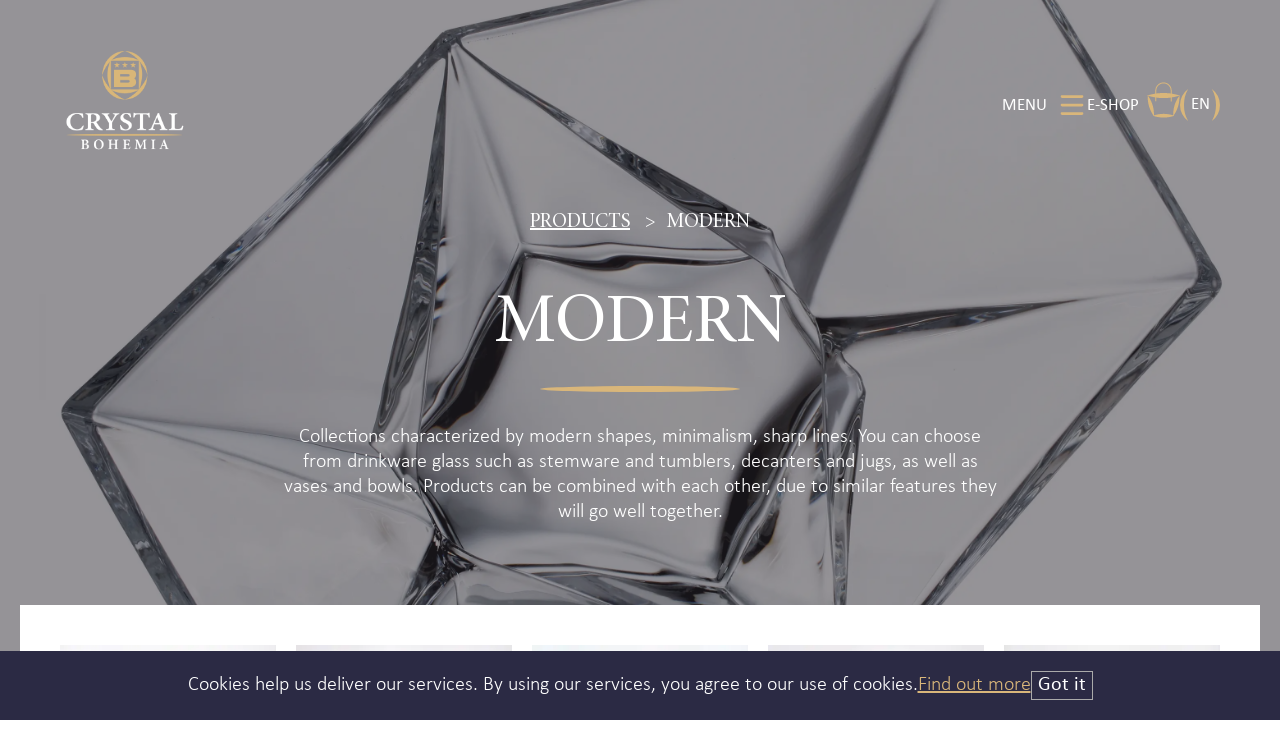

--- FILE ---
content_type: text/html; charset=utf-8
request_url: https://www.crystal-bohemia.com/en/products/label/modern/
body_size: 9239
content:
<!doctype html>
<html lang="en" class="page-p-front-products page-a-label">
<head>
	<meta charset="utf-8">
	<meta http-equiv="x-ua-compatible" content="ie=edge">
	<title id="snippet--title">Modern | Crystal Bohemia</title>
<link rel="preload" href="/assets/front/fonts/Calibri/Calibri-Light.woff2" as="font" type="font/woff2" crossorigin="anonymous">
<link rel="preload" href="/assets/front/fonts/Calibri/Calibri.woff2" as="font" type="font/woff2" crossorigin="anonymous">
<link rel="preload" href="/assets/front/fonts/Minion Pro/MinionPro-Subh.woff2" as="font" type="font/woff2" crossorigin="anonymous">
	<meta name="viewport" content="width=device-width, initial-scale=1">
	<meta name="author" content="Minion Interactive s.r.o.">
	<meta name="copyright" content="Copyright CRYSTAL BOHEMIA a.s.">
	<meta name="robots" content="index, follow">
	<meta property="og:url" content="https://www.crystal-bohemia.com/en/products/label/modern/">
	<meta property="og:type" content="website">
	<meta property="og:site_name" content="Crystal Bohemia">
	<meta property="og:image" content="https://www.crystal-bohemia.com/ir/c1200xc1200/storage/Crystal_Label/1-2000/2-imageBackground-modern.jpeg">
	<meta name="twitter:card" content="summary">
	<meta name="twitter:image" content="https://www.crystal-bohemia.com/ir/c1200xc630/storage/Crystal_Label/1-2000/2-imageBackground-modern.jpeg">
	<link href="/CB-favicon.png" rel="shortcut icon" type="image/png">
	<link rel="canonical" href="https://www.crystal-bohemia.com/en/products/label/modern/">
	<script nonce="M28ridVZa/u7V6JvGlnT8w==">
		document.documentElement.className+=' js'
		window._stack = [];
		window.Nelson = {
			urlRoot: "/"
		};
	</script>
<script defer nonce="M28ridVZa/u7V6JvGlnT8w==" src="/cache/scripts/front.head-cafec6062c65.js?1744230676"></script>
<link rel="stylesheet" type="text/css" nonce="M28ridVZa/u7V6JvGlnT8w==" href="/cache/scripts/front.screen-067f8b9ac949.css?1744230676">
	
	
	<!-- Global site tag (gtag.js) - Google Analytics -->
		<script async src='https://www.googletagmanager.com/gtag/js?id=UA-146534224-1' nonce="M28ridVZa/u7V6JvGlnT8w=="></script>

		<script nonce="M28ridVZa/u7V6JvGlnT8w==">
			window.dataLayer = window.dataLayer || [];

			function gtag(){dataLayer.push(arguments);}
			gtag('js', new Date());

			gtag('config', 'UA-146534224-1');
		</script>
</head>
<body>
	<div class="page">
		<header class="page-header">
			<div class="page-header-box">
				<div class="page-logo">
					<a href="/en/">
						<img class="logo-white" src="/ir/auto/assets/front/logo.png" width="130" height="130" alt="Crystal Bohemia">
					</a>
				</div>

				<div class="menu-wrapper">
					<div class="content-area-sm">


<nav class="menu-secondary"><ul class="i-l1" role="menubar"><li role="menuitem" class="i-l1 i-products"><a href="/en/products/" class="i-l1">Products</a></li><li role="menuitem" class="i-l1 i-know-how"><a href="/en/production/" class="i-l1">Know-how</a></li><li role="menuitem" class="i-l1 i-contact"><a href="/en/contact/" class="i-l1">Contact</a></li></ul></nav>


<nav class="menu-primary"><ul class="i-l1" role="menubar"><li role="menuitem" class="i-l1 i-about-us"><a href="/en/about-us/" class="i-l1">About Us</a></li><li role="menuitem" class="i-l1 i-customer-zone"><a href="/en/customer-zone/" class="i-l1">Customer zone</a></li><li role="menuitem" class="i-l1 i-career"><a href="/en/career/" class="i-l1">Career</a></li><li role="menuitem" class="i-l1 i-factory-stores"><a href="/en/stores/" class="i-l1">Factory Stores</a></li><li role="menuitem" class="i-l1 i-tours"><a href="/en/tours/" class="i-l1">Tours</a></li></ul></nav>
					</div>
				</div>

				<div class="page-header__controls">
					<div class="hamburger">
						<span>Menu</span> <svg class="ham hamRotate ham4" viewBox="0 0 80 80" width="40" height="40">
  <path class="line top" d="m 70,33 h -40 c 0,0 -8.5,-0.149796 -8.5,8.5 0,8.649796 8.5,8.5 8.5,8.5 h 20 v -20"></path>
  <path class="line middle" d="m 70,50 h -40"></path>
  <path class="line bottom" d="m 30,67 h 40 c 0,0 8.5,0.149796 8.5,-8.5 0,-8.649796 -8.5,-8.5 -8.5,-8.5 h -20 v 20"></path>
</svg>

					</div>
					<a class="eshop" href="https://www.24crystal.cz/" target="_blank" rel="noreferrer">
						E-shop <svg xmlns="http://www.w3.org/2000/svg" xmlns:xlink="http://www.w3.org/1999/xlink" version="1.1" x="0px" y="0px" viewBox="0 0 33.4 35.6" style="enable-background:new 0 0 33.4 35.6;" xml:space="preserve" width="33" height="38">
<path fill-rule="evenodd" clip-rule="evenodd" fill="#D9B67A" d="M33.4,13.4c0,0-7.5-2.7-16.7-2.7S0,13.4,0,13.4s0.2,0.1,0.7,0.2c0,1.1-0.1,5.8,1.4,10.8  c1.4,4.5,3.6,7.9,4.5,9.2c-0.3,0.1-0.4,0.2-0.4,0.2s0.3,0.1,0.7,0.2C7,34.1,7,34.2,7,34.2l0-0.1c1.6,0.5,5.4,1.5,9.8,1.5  c4.2,0,7.9-0.9,9.6-1.5l0,0.1l0.1-0.1c0.6-0.2,1-0.3,1-0.3s-0.2-0.1-0.6-0.2c0.9-1.4,3.1-4.7,4.5-9.1c1.6-5.1,1.5-9.9,1.4-10.9  C33.2,13.4,33.4,13.4,33.4,13.4z M27.9,23.1c-1.3,4.4-1.5,8.6-1.4,10.2c-1.7-0.5-5.4-1.5-9.6-1.5c-4.4,0-8.2,1-9.8,1.5  c0-1.6-0.1-5.8-1.4-10.3c-1.5-4.8-3.9-8.4-4.7-9.5c2.3,0.7,8.5,2.4,15.8,2.4c7.5,0,13.8-1.8,16-2.5C31.9,14.6,29.4,18.2,27.9,23.1z"></path>
<path fill="#D9B67A" d="M25,19.2h-1V8.3c0-4-3.3-7.3-7.3-7.3c-4,0-7.3,3.3-7.3,7.3v10.8h-1V8.3c0-4.6,3.7-8.3,8.3-8.3S25,3.7,25,8.3  V19.2z"></path>
</svg>

					</a>
					<div class="language-switch">
						<ul>
							<li><a href="/">CS</a></li>
							<li class="active"><a href="/en/">EN</a></li>
							<script nonce="M28ridVZa/u7V6JvGlnT8w==">
								_stack.push(function() {
									const list = $('.language-switch ul'),
										languages = list.find('a');

									$(document).on('click', e => {
										if (languages.is(e.target)) {
											if (!list.hasClass('open')) {
												e.preventDefault();
												list.addClass('open');
											}
										} else {
											list.removeClass('open');
										}
									});
								});
							</script>
						</ul>
						<svg xmlns="http://www.w3.org/2000/svg" width="40" height="40" viewBox="0 0 38.44 30.875">
  <path fill="#d9b67a" fill-rule="evenodd" d="M1857.67,120.585a32.01,32.01,0,0,0-.01-30.862A19.157,19.157,0,0,1,1857.67,120.585Zm-26.8-15.426a30.189,30.189,0,0,0,3.96,15.426,19.157,19.157,0,0,1,.01-30.862A30.218,30.218,0,0,0,1830.87,105.159Z" transform="translate(-1827.03 -89.719)"></path>
</svg>

					</div>
				</div>

			</div>
		</header>

		<main class="page-content">
			<div class="page-content-box">
				<div class="content-area-sm breadcrumbs">
						<ul class="breadcrumbs-list">
					<li class="breadcrumbs-item active">
				<span>Modern</span>
			</li>
		<li class="breadcrumbs-item">
			<a title="Products" href="/en/products/">Products</a>
			<span class="separator">></span>
		</li>
	</ul>

				</div>

				<div class="page-title content-area" id="snippet--page-title">
					<h1>Modern</h1>
				</div>

				<div class="page-background" id="snippet--page-background">
					<picture id="snippet--background-picture">
												<img alt="" src="/ir/auto/storage/Crystal_Label/1-2000/2-imageBackground-modern.jpeg">
					</picture>
				</div>

<div id="snippet--content">	<div class="product-default content-area">
		<div class="page-perex">
			<p><span class="VIiyi" lang="en"><span class="JLqJ4b ChMk0b" data-language-for-alternatives="en" data-language-to-translate-into="cs" data-phrase-index="0">Collections characterized by modern shapes, minimalism, sharp lines.</span> <span class="JLqJ4b ChMk0b" data-language-for-alternatives="en" data-language-to-translate-into="cs" data-phrase-index="1">You can choose from drinkware glass such as stemware and tumblers, decanters and jugs, as well as vases and bowls.</span> <span class="JLqJ4b ChMk0b" data-language-for-alternatives="en" data-language-to-translate-into="cs" data-phrase-index="2">Products can be combined with each other, due to similar features they will go well together.</span></span> </p>
		</div>
		<div class="label-product-list white-box">

	<div class="product-list-wrapper"
		  style="display: none;">
		<div class="product-item">
			<a class="product-link" href="/en/products/detail/orbit-set/">
				<div class="product-title__wrapper product-item__overlay">
					<h2 class="product-title">Orbit set</h2>
				</div>
				<img class="fill" loading="lazy"
					  width="330" height="243.57142857143"
					  alt="Orbit set" src="/ir/330x/storage/Crystal_Product/1-2000/23-image-orbit-set.jpeg">
			</a>
		</div>
		<div class="product-item">
			<a class="product-link" href="/en/products/detail/wave-set/">
				<div class="product-title__wrapper product-item__overlay">
					<h2 class="product-title">Wave set</h2>
				</div>
				<img class="fill" loading="lazy"
					  width="330" height="216.72714078374"
					  alt="Wave set" src="/ir/330x/storage/Crystal_Product/1-2000/31-image-wave-set.jpeg">
			</a>
		</div>
		<div class="product-item">
			<a class="product-link" href="/en/products/detail/anser/">
				<div class="product-title__wrapper product-item__overlay">
					<h2 class="product-title">Anser</h2>
				</div>
				<img class="fill" loading="lazy"
					  width="330" height="234.96"
					  alt="Anser" src="/ir/330x/storage/Crystal_Product/1-2000/38-image-anser-set2.jpeg">
			</a>
		</div>
		<div class="product-item">
			<a class="product-link" href="/en/products/detail/buteo/">
				<div class="product-title__wrapper product-item__overlay">
					<h2 class="product-title">Buteo</h2>
				</div>
				<img class="fill" loading="lazy"
					  width="330" height="235.27620030976"
					  alt="Buteo" src="/ir/330x/storage/Crystal_Product/1-2000/44-image-buteo-set-2.jpeg">
			</a>
		</div>
		<div class="product-item">
			<a class="product-link" href="/en/products/detail/corvus/">
				<div class="product-title__wrapper product-item__overlay">
					<h2 class="product-title">Corvus</h2>
				</div>
				<img class="fill" loading="lazy"
					  width="330" height="244.51357466063"
					  alt="Corvus" src="/ir/330x/storage/Crystal_Product/1-2000/46-image-corvus-set1.jpeg">
			</a>
		</div>
		<div class="product-item">
			<a class="product-link" href="/en/products/detail/gavia/">
				<div class="product-title__wrapper product-item__overlay">
					<h2 class="product-title">Gavia</h2>
				</div>
				<img class="fill" loading="lazy"
					  width="330" height="279.76518218623"
					  alt="Gavia" src="/ir/330x/storage/Crystal_Product/1-2000/50-image-gavia-set2.jpeg">
			</a>
		</div>
		<div class="product-item">
			<a class="product-link" href="/en/products/detail/sitta/">
				<div class="product-title__wrapper product-item__overlay">
					<h2 class="product-title">Sitta</h2>
				</div>
				<img class="fill" loading="lazy"
					  width="330" height="289.97524752475"
					  alt="Sitta" src="/ir/330x/storage/Crystal_Product/1-2000/53-image-sitta-set.jpeg">
			</a>
		</div>
		<div class="product-item">
			<a class="product-link" href="/en/products/detail/strix/">
				<div class="product-title__wrapper product-item__overlay">
					<h2 class="product-title">Strix</h2>
				</div>
				<img class="fill" loading="lazy"
					  width="330" height="237.1875"
					  alt="Strix" src="/ir/330x/storage/Crystal_Product/1-2000/55-image-strix-set.jpeg">
			</a>
		</div>
		<div class="product-item">
			<a class="product-link" href="/en/products/detail/ara/">
				<div class="product-title__wrapper product-item__overlay">
					<h2 class="product-title">Ara</h2>
				</div>
				<img class="fill" loading="lazy"
					  width="330" height="237.1875"
					  alt="Ara" src="/ir/330x/storage/Crystal_Product/1-2000/57-image-ara-set.jpeg">
			</a>
		</div>
		<div class="product-item">
			<a class="product-link" href="/en/products/detail/grus/">
				<div class="product-title__wrapper product-item__overlay">
					<h2 class="product-title">Grus</h2>
				</div>
				<img class="fill" loading="lazy"
					  width="330" height="235.76560232221"
					  alt="Grus" src="/ir/330x/storage/Crystal_Product/1-2000/58-image-grus-set.jpeg">
			</a>
		</div>
		<div class="product-item">
			<a class="product-link" href="/en/products/detail/barley-twist/">
				<div class="product-title__wrapper product-item__overlay">
					<h2 class="product-title">Barley Twist</h2>
				</div>
				<img class="fill" loading="lazy"
					  width="330" height="248.028"
					  alt="Barley Twist" src="/ir/330x/storage/Crystal_Product/1-2000/68-image-barleytwist-set-3.jpeg">
			</a>
		</div>
		<div class="product-item">
			<a class="product-link" href="/en/products/detail/nemo-set/">
				<div class="product-title__wrapper product-item__overlay">
					<h2 class="product-title">Nemo set</h2>
				</div>
				<img class="fill" loading="lazy"
					  width="330" height="239.32857142857"
					  alt="Nemo set" src="/ir/330x/storage/Crystal_Product/1-2000/74-image-nemo-set2.jpeg">
			</a>
		</div>
		<div class="product-item">
			<a class="product-link" href="/en/products/detail/neptune/">
				<div class="product-title__wrapper product-item__overlay">
					<h2 class="product-title">Neptune</h2>
				</div>
				<img class="fill" loading="lazy"
					  width="330" height="219.81115879828"
					  alt="Neptune" src="/ir/330x/storage/Crystal_Product/1-2000/77-image-neptune-set2.jpeg">
			</a>
		</div>
		<div class="product-item">
			<a class="product-link" href="/en/products/detail/dynasty/">
				<div class="product-title__wrapper product-item__overlay">
					<h2 class="product-title">Dynasty</h2>
				</div>
				<img class="fill" loading="lazy"
					  width="330" height="237.1875"
					  alt="Dynasty" src="/ir/330x/storage/Crystal_Product/1-2000/79-image-dynasty-set.jpeg">
			</a>
		</div>
		<div class="product-item">
			<a class="product-link" href="/en/products/detail/enigma/">
				<div class="product-title__wrapper product-item__overlay">
					<h2 class="product-title">Enigma</h2>
				</div>
				<img class="fill" loading="lazy"
					  width="330" height="273.50104821803"
					  alt="Enigma" src="/ir/330x/storage/Crystal_Product/1-2000/80-image-enigma-set3.jpeg">
			</a>
		</div>
		<div class="product-item">
			<a class="product-link" href="/en/products/detail/corona/">
				<div class="product-title__wrapper product-item__overlay">
					<h2 class="product-title">Corona</h2>
				</div>
				<img class="fill" loading="lazy"
					  width="330" height="257.8125"
					  alt="Corona" src="/ir/330x/storage/Crystal_Product/1-2000/81-image-corona-set.jpeg">
			</a>
		</div>
		<div class="product-item">
			<a class="product-link" href="/en/products/detail/marble-tableware/">
				<div class="product-title__wrapper product-item__overlay">
					<h2 class="product-title">Marble tableware</h2>
				</div>
				<img class="fill" loading="lazy"
					  width="330" height="254.07975460123"
					  alt="Marble tableware" src="/ir/330x/storage/Crystal_Product/1-2000/82-image-marble-tableware-set.jpeg">
			</a>
		</div>
		<div class="product-item">
			<a class="product-link" href="/en/products/detail/serve/">
				<div class="product-title__wrapper product-item__overlay">
					<h2 class="product-title">Serve</h2>
				</div>
				<img class="fill" loading="lazy"
					  width="330" height="241.61849710983"
					  alt="Serve" src="/ir/330x/storage/Crystal_Product/1-2000/84-image-serve-set.jpeg">
			</a>
		</div>
		<div class="product-item">
			<a class="product-link" href="/en/products/detail/wave/">
				<div class="product-title__wrapper product-item__overlay">
					<h2 class="product-title">Wave</h2>
				</div>
				<img class="fill" loading="lazy"
					  width="330" height="273.9"
					  alt="Wave" src="/ir/330x/storage/Crystal_Product/1-2000/85-image-wave-set-g1.jpeg">
			</a>
		</div>
		<div class="product-item">
			<a class="product-link" href="/en/products/detail/eclipse/">
				<div class="product-title__wrapper product-item__overlay">
					<h2 class="product-title">Eclipse</h2>
				</div>
				<img class="fill" loading="lazy"
					  width="330" height="286.30136986301"
					  alt="Eclipse" src="/ir/330x/storage/Crystal_Product/1-2000/87-image-eclipse-set2.jpeg">
			</a>
		</div>
		<div class="product-item">
			<a class="product-link" href="/en/products/detail/bromelias/">
				<div class="product-title__wrapper product-item__overlay">
					<h2 class="product-title">Bromelias</h2>
				</div>
				<img class="fill" loading="lazy"
					  width="330" height="294.30153321976"
					  alt="Bromelias" src="/ir/330x/storage/Crystal_Product/1-2000/88-image-bromelias-set2.jpeg">
			</a>
		</div>
		<div class="product-item">
			<a class="product-link" href="/en/products/detail/marble/">
				<div class="product-title__wrapper product-item__overlay">
					<h2 class="product-title">Marble</h2>
				</div>
				<img class="fill" loading="lazy"
					  width="330" height="316.3875"
					  alt="Marble" src="/ir/330x/storage/Crystal_Product/1-2000/92-image-marble-g-set.jpeg">
			</a>
		</div>
		<div class="product-item">
			<a class="product-link" href="/en/products/detail/scallop/">
				<div class="product-title__wrapper product-item__overlay">
					<h2 class="product-title">Scallop</h2>
				</div>
				<img class="fill" loading="lazy"
					  width="330" height="299.475"
					  alt="Scallop" src="/ir/330x/storage/Crystal_Product/1-2000/93-image-scallop-set.jpeg">
			</a>
		</div>
		<div class="product-item">
			<a class="product-link" href="/en/products/detail/wicker/">
				<div class="product-title__wrapper product-item__overlay">
					<h2 class="product-title">Wicker</h2>
				</div>
				<img class="fill" loading="lazy"
					  width="330" height="330.28109028961"
					  alt="Wicker" src="/ir/330x/storage/Crystal_Product/1-2000/95-image-wicker-set.jpeg">
			</a>
		</div>
		<div class="product-item">
			<a class="product-link" href="/en/products/detail/ikaros/">
				<div class="product-title__wrapper product-item__overlay">
					<h2 class="product-title">Ikaros</h2>
				</div>
				<img class="fill" loading="lazy"
					  width="330" height="278.36538461538"
					  alt="Ikaros" src="/ir/330x/storage/Crystal_Product/1-2000/97-image-ikaros-set3.jpeg">
			</a>
		</div>
		<div class="product-item">
			<a class="product-link" href="/en/products/detail/origami/">
				<div class="product-title__wrapper product-item__overlay">
					<h2 class="product-title">Origami</h2>
				</div>
				<img class="fill" loading="lazy"
					  width="330" height="235.675"
					  alt="Origami" src="/ir/330x/storage/Crystal_Product/1-2000/98-image-origami-set.jpeg">
			</a>
		</div>
		<div class="product-item">
			<a class="product-link" href="/en/products/detail/patriot/">
				<div class="product-title__wrapper product-item__overlay">
					<h2 class="product-title">Patriot</h2>
				</div>
				<img class="fill" loading="lazy"
					  width="330" height="333.78975265018"
					  alt="Patriot" src="/ir/330x/storage/Crystal_Product/1-2000/99-image-patriot-set.jpeg">
			</a>
		</div>
		<div class="product-item">
			<a class="product-link" href="/en/products/detail/metropolitan/">
				<div class="product-title__wrapper product-item__overlay">
					<h2 class="product-title">Metropolitan</h2>
				</div>
				<img class="fill" loading="lazy"
					  width="330" height="262.35"
					  alt="Metropolitan" src="/ir/330x/storage/Crystal_Product/1-2000/104-image-metropolitan-set.jpeg">
			</a>
		</div>
		<div class="product-item">
			<a class="product-link" href="/en/products/detail/kyoto/">
				<div class="product-title__wrapper product-item__overlay">
					<h2 class="product-title">Kyoto</h2>
				</div>
				<img class="fill" loading="lazy"
					  width="330" height="295.96412556054"
					  alt="Kyoto" src="/ir/330x/storage/Crystal_Product/1-2000/105-image-kyoto-set2.jpeg">
			</a>
		</div>
		<div class="product-item">
			<a class="product-link" href="/en/products/detail/infinity/">
				<div class="product-title__wrapper product-item__overlay">
					<h2 class="product-title">Infinity</h2>
				</div>
				<img class="fill" loading="lazy"
					  width="330" height="256.3"
					  alt="Infinity" src="/ir/330x/storage/Crystal_Product/1-2000/106-image-infinity-set.jpeg">
			</a>
		</div>
		<div class="product-item">
			<a class="product-link" href="/en/products/detail/globus/">
				<div class="product-title__wrapper product-item__overlay">
					<h2 class="product-title">Globus</h2>
				</div>
				<img class="fill" loading="lazy"
					  width="330" height="305.25"
					  alt="Globus" src="/ir/330x/storage/Crystal_Product/1-2000/107-image-globus-set.jpeg">
			</a>
		</div>
		<div class="product-item">
			<a class="product-link" href="/en/products/detail/arezzo-giftware/">
				<div class="product-title__wrapper product-item__overlay">
					<h2 class="product-title">Arezzo giftware</h2>
				</div>
				<img class="fill" loading="lazy"
					  width="330" height="302.5"
					  alt="Arezzo giftware" src="/ir/330x/storage/Crystal_Product/1-2000/108-image-arezzo-set.jpeg">
			</a>
		</div>
		<div class="product-item">
			<a class="product-link" href="/en/products/detail/barley-twist-set/">
				<div class="product-title__wrapper product-item__overlay">
					<h2 class="product-title">Barley Twist set</h2>
				</div>
				<img class="fill" loading="lazy"
					  width="330" height="235.76560232221"
					  alt="Barley Twist set" src="/ir/330x/storage/Crystal_Product/1-2000/115-image-barley-twist-set.jpeg">
			</a>
		</div>
		<div class="product-item">
			<a class="product-link" href="/en/products/detail/campos/">
				<div class="product-title__wrapper product-item__overlay">
					<h2 class="product-title">Campos</h2>
				</div>
				<img class="fill" loading="lazy"
					  width="330" height="279.76119402985"
					  alt="Campos" src="/ir/330x/storage/Crystal_Product/1-2000/116-image-campos-set.jpeg">
			</a>
		</div>
		<div class="product-item">
			<a class="product-link" href="/en/products/detail/laguna-set/">
				<div class="product-title__wrapper product-item__overlay">
					<h2 class="product-title">Laguna set</h2>
				</div>
				<img class="fill" loading="lazy"
					  width="330" height="270.875"
					  alt="Laguna set" src="/ir/330x/storage/Crystal_Product/1-2000/122-image-laguna-set.jpeg">
			</a>
		</div>
		<div class="product-item">
			<a class="product-link" href="/en/products/detail/macao/">
				<div class="product-title__wrapper product-item__overlay">
					<h2 class="product-title">Macao</h2>
				</div>
				<img class="fill" loading="lazy"
					  width="330" height="235.675"
					  alt="Macao" src="/ir/330x/storage/Crystal_Product/1-2000/123-image-macao-set.jpeg">
			</a>
		</div>
		<div class="product-item">
			<a class="product-link" href="/en/products/detail/lovers-set/">
				<div class="product-title__wrapper product-item__overlay">
					<h2 class="product-title">Lovers set</h2>
				</div>
				<img class="fill" loading="lazy"
					  width="330" height="345.94656054576"
					  alt="Lovers set" src="/ir/330x/storage/Crystal_Product/1-2000/134-image-lovers-set.jpeg">
			</a>
		</div>
		<div class="product-item">
			<a class="product-link" href="/en/products/detail/marble-set/">
				<div class="product-title__wrapper product-item__overlay">
					<h2 class="product-title">Marble set</h2>
				</div>
				<img class="fill" loading="lazy"
					  width="330" height="335.71725571726"
					  alt="Marble set" src="/ir/330x/storage/Crystal_Product/1-2000/135-image-marble-set2.jpeg">
			</a>
		</div>
		<div class="product-item">
			<a class="product-link" href="/en/products/detail/patriot-set/">
				<div class="product-title__wrapper product-item__overlay">
					<h2 class="product-title">Patriot set</h2>
				</div>
				<img class="fill" loading="lazy"
					  width="330" height="267.3"
					  alt="Patriot set" src="/ir/330x/storage/Crystal_Product/1-2000/138-image-patriot-whisky-set.jpeg">
			</a>
		</div>
		<div class="product-item">
			<a class="product-link" href="/en/products/detail/arezzo-set/">
				<div class="product-title__wrapper product-item__overlay">
					<h2 class="product-title">Arezzo set</h2>
				</div>
				<img class="fill" loading="lazy"
					  width="330" height="323.95"
					  alt="Arezzo set" src="/ir/330x/storage/Crystal_Product/1-2000/141-image-arezzo-whisky-set.jpeg">
			</a>
		</div>
		<div class="product-item">
			<a class="product-link" href="/en/products/detail/arezzo/">
				<div class="product-title__wrapper product-item__overlay">
					<h2 class="product-title">Arezzo</h2>
				</div>
				<img class="fill" loading="lazy"
					  width="330" height="271.42355008787"
					  alt="Arezzo" src="/ir/330x/storage/Crystal_Product/1-2000/142-image-arezzo-stem.jpeg">
			</a>
		</div>
		<div class="product-item">
			<a class="product-link" href="/en/products/detail/wicker-set/">
				<div class="product-title__wrapper product-item__overlay">
					<h2 class="product-title">Wicker set</h2>
				</div>
				<img class="fill" loading="lazy"
					  width="330" height="284.32835820896"
					  alt="Wicker set" src="/ir/330x/storage/Crystal_Product/1-2000/148-image-wicker-drinkset2.jpeg">
			</a>
		</div>
		<div class="product-item">
			<a class="product-link" href="/en/products/detail/perla/">
				<div class="product-title__wrapper product-item__overlay">
					<h2 class="product-title">Perla</h2>
				</div>
				<img class="fill" loading="lazy"
					  width="330" height="334.69512195122"
					  alt="Perla" src="/ir/330x/storage/Crystal_Product/1-2000/149-image-perla-set.jpeg">
			</a>
		</div>
		<div class="product-item">
			<a class="product-link" href="/en/products/detail/perla-set/">
				<div class="product-title__wrapper product-item__overlay">
					<h2 class="product-title">Perla set</h2>
				</div>
				<img class="fill" loading="lazy"
					  width="330" height="334.69512195122"
					  alt="Perla set" src="/ir/330x/storage/Crystal_Product/1-2000/150-image-perla-whisky-set.jpeg">
			</a>
		</div>
		<div class="product-item">
			<a class="product-link" href="/en/products/detail/magique/">
				<div class="product-title__wrapper product-item__overlay">
					<h2 class="product-title">Magique</h2>
				</div>
				<img class="fill" loading="lazy"
					  width="330" height="334.69512195122"
					  alt="Magique" src="/ir/330x/storage/Crystal_Product/1-2000/151-image-magique-set2.jpeg">
			</a>
		</div>
		<div class="product-item">
			<a class="product-link" href="/en/products/detail/bromelias-set/">
				<div class="product-title__wrapper product-item__overlay">
					<h2 class="product-title">Bromelias set</h2>
				</div>
				<img class="fill" loading="lazy"
					  width="330" height="275.55"
					  alt="Bromelias set" src="/ir/330x/storage/Crystal_Product/1-2000/157-image-bromelias-whisky-set.jpeg">
			</a>
		</div>
		<div class="product-item">
			<a class="product-link" href="/en/products/detail/orbit/">
				<div class="product-title__wrapper product-item__overlay">
					<h2 class="product-title">Orbit</h2>
				</div>
				<img class="fill" loading="lazy"
					  width="330" height="275.55"
					  alt="Orbit" src="/ir/330x/storage/Crystal_Product/1-2000/158-image-orbit-gift-set.jpeg">
			</a>
		</div>
		<div class="product-item">
			<a class="product-link" href="/en/products/detail/facet/">
				<div class="product-title__wrapper product-item__overlay">
					<h2 class="product-title">Facet</h2>
				</div>
				<img class="fill" loading="lazy"
					  width="330" height="269.28893905192"
					  alt="Facet" src="/ir/330x/storage/Crystal_Product/1-2000/169-image-facet-g-set2.jpeg">
			</a>
		</div>
		<div class="product-item">
			<a class="product-link" href="/en/products/detail/okinawa/">
				<div class="product-title__wrapper product-item__overlay">
					<h2 class="product-title">Okinawa</h2>
				</div>
				<img class="fill" loading="lazy"
					  width="330" height="298.65"
					  alt="Okinawa" src="/ir/330x/storage/Crystal_Product/1-2000/170-image-okinawa-set2.jpeg">
			</a>
		</div>
		<div class="product-item">
			<a class="product-link" href="/en/products/detail/yoko/">
				<div class="product-title__wrapper product-item__overlay">
					<h2 class="product-title">Yoko</h2>
				</div>
				<img class="fill" loading="lazy"
					  width="330" height="280.46275395034"
					  alt="Yoko" src="/ir/330x/storage/Crystal_Product/1-2000/171-image-yoko-g-set.jpeg">
			</a>
		</div>
		<div class="product-item">
			<a class="product-link" href="/en/products/detail/triangle/">
				<div class="product-title__wrapper product-item__overlay">
					<h2 class="product-title">Triangle</h2>
				</div>
				<img class="fill" loading="lazy"
					  width="330" height="317.69230769231"
					  alt="Triangle" src="/ir/330x/storage/Crystal_Product/1-2000/174-image-triangle-set.jpeg">
			</a>
		</div>
		<div class="product-item">
			<a class="product-link" href="/en/products/detail/quadro/">
				<div class="product-title__wrapper product-item__overlay">
					<h2 class="product-title">Quadro</h2>
				</div>
				<img class="fill" loading="lazy"
					  width="330" height="262.30769230769"
					  alt="Quadro" src="/ir/330x/storage/Crystal_Product/1-2000/175-image-quadro-gift-set.jpeg">
			</a>
		</div>
		<div class="product-item">
			<a class="product-link" href="/en/products/detail/smile/">
				<div class="product-title__wrapper product-item__overlay">
					<h2 class="product-title">Smile</h2>
				</div>
				<img class="fill" loading="lazy"
					  width="330" height="290.07"
					  alt="Smile" src="/ir/330x/storage/Crystal_Product/1-2000/178-image-smile-set.jpeg">
			</a>
		</div>
		<div class="product-item">
			<a class="product-link" href="/en/products/detail/blank-set/">
				<div class="product-title__wrapper product-item__overlay">
					<h2 class="product-title">Blank set</h2>
				</div>
				<img class="fill" loading="lazy"
					  width="330" height="215.76923076923"
					  alt="Blank set" src="/ir/330x/storage/Crystal_Product/1-2000/182-image-blank-drinkware.jpeg">
			</a>
		</div>
		<div class="product-item">
			<a class="product-link" href="/en/products/detail/onion-set/">
				<div class="product-title__wrapper product-item__overlay">
					<h2 class="product-title">Onion set</h2>
				</div>
				<img class="fill" loading="lazy"
					  width="330" height="323.95"
					  alt="Onion set" src="/ir/330x/storage/Crystal_Product/1-2000/183-image-onion-set.jpeg">
			</a>
		</div>
		<div class="product-item">
			<a class="product-link" href="/en/products/detail/onion/">
				<div class="product-title__wrapper product-item__overlay">
					<h2 class="product-title">Onion</h2>
				</div>
				<img class="fill" loading="lazy"
					  width="330" height="222.38454288407"
					  alt="Onion" src="/ir/330x/storage/Crystal_Product/1-2000/208-image-onion-giftware.jpeg">
			</a>
		</div>
		<div class="product-item">
			<a class="product-link" href="/en/products/detail/blade/">
				<div class="product-title__wrapper product-item__overlay">
					<h2 class="product-title">Blade</h2>
				</div>
				<img class="fill" loading="lazy"
					  width="330" height="252.96167247387"
					  alt="Blade" src="/ir/330x/storage/Crystal_Product/1-2000/210-image-blade-giftware.jpeg">
			</a>
		</div>
		<div class="product-item">
		</div>
		<div class="product-item">
			<a class="product-link" href="/en/products/detail/zig-zag/">
				<div class="product-title__wrapper product-item__overlay">
					<h2 class="product-title">Zig-Zag</h2>
				</div>
				<img class="fill" loading="lazy"
					  width="330" height="279.98306519898"
					  alt="Zig-Zag" src="/ir/330x/storage/Crystal_Product/1-2000/213-image-zig-zag-giftware.jpeg">
			</a>
		</div>
		<div class="product-item">
			<a class="product-link" href="/en/products/detail/samurai/">
				<div class="product-title__wrapper product-item__overlay">
					<h2 class="product-title">Samurai</h2>
				</div>
				<img class="fill" loading="lazy"
					  width="330" height="294.54765751212"
					  alt="Samurai" src="/ir/330x/storage/Crystal_Product/1-2000/214-image-samurai-giftware.jpeg">
			</a>
		</div>
		<div class="product-item">
			<a class="product-link" href="/en/products/detail/samurai-set/">
				<div class="product-title__wrapper product-item__overlay">
					<h2 class="product-title">Samurai set</h2>
				</div>
				<img class="fill" loading="lazy"
					  width="330" height="368.71508379888"
					  alt="Samurai set" src="/ir/330x/storage/Crystal_Product/1-2000/215-image-samurai-set.jpeg">
			</a>
		</div>
		<div class="product-item">
			<a class="product-link" href="/en/products/detail/olivia-giftware/">
				<div class="product-title__wrapper product-item__overlay">
					<h2 class="product-title">Olivia giftware</h2>
				</div>
				<img class="fill" loading="lazy"
					  width="330" height="303.22847682119"
					  alt="Olivia giftware" src="/ir/330x/storage/Crystal_Product/1-2000/216-image-olivia-set.jpeg">
			</a>
		</div>
		<div class="product-item">
			<a class="product-link" href="/en/products/detail/corona-set/">
				<div class="product-title__wrapper product-item__overlay">
					<h2 class="product-title">Corona set</h2>
				</div>
				<img class="fill" loading="lazy"
					  width="330" height="341"
					  alt="Corona set" src="/ir/330x/storage/Crystal_Product/1-2000/218-image-corona-drink-set.jpeg">
			</a>
		</div>
		<div class="product-item">
			<a class="product-link" href="/en/products/detail/zig-zag-set/">
				<div class="product-title__wrapper product-item__overlay">
					<h2 class="product-title">Zig-Zag set</h2>
				</div>
				<img class="fill" loading="lazy"
					  width="330" height="290.95"
					  alt="Zig-Zag set" src="/ir/330x/storage/Crystal_Product/1-2000/222-image-zig-zag-set.jpeg">
			</a>
		</div>
		<div class="product-item">
			<a class="product-link" href="/en/products/detail/storm-set/">
				<div class="product-title__wrapper product-item__overlay">
					<h2 class="product-title">Storm set</h2>
				</div>
				<img class="fill" loading="lazy"
					  width="330" height="342.7506899724"
					  alt="Storm set" src="/ir/330x/storage/Crystal_Product/1-2000/225-image-storm-set.jpeg">
			</a>
		</div>
		<div class="product-item">
			<a class="product-link" href="/en/products/detail/scale-set/">
				<div class="product-title__wrapper product-item__overlay">
					<h2 class="product-title">Scale set</h2>
				</div>
				<img class="fill" loading="lazy"
					  width="330" height="294.46153846154"
					  alt="Scale set" src="/ir/330x/storage/Crystal_Product/1-2000/226-image-scale-set.jpeg">
			</a>
		</div>
		<div class="product-item">
			<a class="product-link" href="/en/products/detail/orcan-set/">
				<div class="product-title__wrapper product-item__overlay">
					<h2 class="product-title">Orcan set</h2>
				</div>
				<img class="fill" loading="lazy"
					  width="330" height="294.46153846154"
					  alt="Orcan set" src="/ir/330x/storage/Crystal_Product/1-2000/227-image-orcan-set.jpeg">
			</a>
		</div>
		<div class="product-item">
			<a class="product-link" href="/en/products/detail/molecules-set/">
				<div class="product-title__wrapper product-item__overlay">
					<h2 class="product-title">Molecules set</h2>
				</div>
				<img class="fill" loading="lazy"
					  width="330" height="297.57987220447"
					  alt="Molecules set" src="/ir/330x/storage/Crystal_Product/1-2000/228-image-molecules-set.jpeg">
			</a>
		</div>
		<div class="product-item">
			<a class="product-link" href="/en/products/detail/olivia/">
				<div class="product-title__wrapper product-item__overlay">
					<h2 class="product-title">Olivia</h2>
				</div>
				<img class="fill" loading="lazy"
					  width="330" height="235.95"
					  alt="Olivia" src="/ir/330x/storage/Crystal_Product/1-2000/229-image-olivia-collection.jpeg">
			</a>
		</div>
		<div class="product-item">
			<a class="product-link" href="/en/products/detail/blade-set/">
				<div class="product-title__wrapper product-item__overlay">
					<h2 class="product-title">Blade set</h2>
				</div>
				<img class="fill" loading="lazy"
					  width="330" height="323.95"
					  alt="Blade set" src="/ir/330x/storage/Crystal_Product/1-2000/230-image-blade-set.jpeg">
			</a>
		</div>
		<div class="product-item">
			<a class="product-link" href="/en/products/detail/neptune-set/">
				<div class="product-title__wrapper product-item__overlay">
					<h2 class="product-title">Neptune set</h2>
				</div>
				<img class="fill" loading="lazy"
					  width="330" height="373.31663326653"
					  alt="Neptune set" src="/ir/330x/storage/Crystal_Product/1-2000/231-image-neptune-drink-set.jpeg">
			</a>
		</div>
		<div class="product-item">
			<a class="product-link" href="/en/products/detail/onion-horeca-barware/">
				<div class="product-title__wrapper product-item__overlay">
					<h2 class="product-title">Onion horeca barware</h2>
				</div>
				<img class="fill" loading="lazy"
					  width="330" height="235.95"
					  alt="Onion horeca barware" src="/ir/330x/storage/Crystal_Product/1-2000/233-image-onion-collection-barware.jpeg">
			</a>
		</div>
		<div class="product-item">
			<a class="product-link" href="/en/products/detail/onion-tableware/">
				<div class="product-title__wrapper product-item__overlay">
					<h2 class="product-title">Onion tableware</h2>
				</div>
				<img class="fill" loading="lazy"
					  width="330" height="235.95"
					  alt="Onion tableware" src="/ir/330x/storage/Crystal_Product/1-2000/244-image-onion-collection-tableware.jpeg">
			</a>
		</div>
		<div class="product-item">
			<a class="product-link" href="/en/products/detail/serve-tableware/">
				<div class="product-title__wrapper product-item__overlay">
					<h2 class="product-title">Serve tableware</h2>
				</div>
				<img class="fill" loading="lazy"
					  width="330" height="235.95"
					  alt="Serve tableware" src="/ir/330x/storage/Crystal_Product/1-2000/245-image-serve-collection.jpeg">
			</a>
		</div>
		<div class="product-item">
			<a class="product-link" href="/en/products/detail/gavia-horeca/">
				<div class="product-title__wrapper product-item__overlay">
					<h2 class="product-title">Gavia horeca</h2>
				</div>
				<img class="fill" loading="lazy"
					  width="330" height="235.95"
					  alt="Gavia horeca" src="/ir/330x/storage/Crystal_Product/1-2000/247-image-gavia-collection.jpeg">
			</a>
		</div>
		<div class="product-item">
			<a class="product-link" href="/en/products/detail/grus-horeca/">
				<div class="product-title__wrapper product-item__overlay">
					<h2 class="product-title">Grus horeca</h2>
				</div>
				<img class="fill" loading="lazy"
					  width="330" height="235.95"
					  alt="Grus horeca" src="/ir/330x/storage/Crystal_Product/1-2000/250-image-grus-collection.jpeg">
			</a>
		</div>
		<div class="product-item">
			<a class="product-link" href="/en/products/detail/larus-horeca/">
				<div class="product-title__wrapper product-item__overlay">
					<h2 class="product-title">Larus horeca</h2>
				</div>
				<img class="fill" loading="lazy"
					  width="330" height="235.95"
					  alt="Larus horeca" src="/ir/330x/storage/Crystal_Product/1-2000/251-image-larus-collection.jpeg">
			</a>
		</div>
		<div class="product-item">
			<a class="product-link" href="/en/products/detail/strix-horeca/">
				<div class="product-title__wrapper product-item__overlay">
					<h2 class="product-title">Strix horeca</h2>
				</div>
				<img class="fill" loading="lazy"
					  width="330" height="235.95"
					  alt="Strix horeca" src="/ir/330x/storage/Crystal_Product/1-2000/254-image-strix-collection.jpeg">
			</a>
		</div>
		<div class="product-item">
			<a class="product-link" href="/en/products/detail/anas/">
				<div class="product-title__wrapper product-item__overlay">
					<h2 class="product-title">ANAS</h2>
				</div>
				<img class="fill" loading="lazy"
					  width="330" height="234.33802816901"
					  alt="ANAS" src="/ir/330x/storage/Crystal_Product/1-2000/260-image-anas-collection.jpeg">
			</a>
		</div>
		<div class="product-item">
			<a class="product-link" href="/en/products/detail/junco/">
				<div class="product-title__wrapper product-item__overlay">
					<h2 class="product-title">JUNCO</h2>
				</div>
				<img class="fill" loading="lazy"
					  width="330" height="253.48125"
					  alt="JUNCO" src="/ir/330x/storage/Crystal_Product/1-2000/280-image-junco-skupina.jpeg">
			</a>
		</div>
		<div class="product-item">
			<a class="product-link" href="/en/products/detail/tyto/">
				<div class="product-title__wrapper product-item__overlay">
					<h2 class="product-title">TYTO</h2>
				</div>
				<img class="fill" loading="lazy"
					  width="330" height="227.7"
					  alt="TYTO" src="/ir/330x/storage/Crystal_Product/1-2000/281-image-tyto-collection.jpeg">
			</a>
		</div>
		<div class="product-item">
			<a class="product-link" href="/en/products/detail/enso/">
				<div class="product-title__wrapper product-item__overlay">
					<h2 class="product-title">ENSO</h2>
				</div>
				<img class="fill" loading="lazy"
					  width="330" height="220.06875"
					  alt="ENSO" src="/ir/330x/storage/Crystal_Product/1-2000/283-image-enso-collection.jpeg">
			</a>
		</div>
		<div class="product-item">
			<a class="product-link" href="/en/products/detail/memphis/">
				<div class="product-title__wrapper product-item__overlay">
					<h2 class="product-title">MEMPHIS</h2>
				</div>
				<img class="fill" loading="lazy"
					  width="330" height="220.06875"
					  alt="MEMPHIS" src="/ir/330x/storage/Crystal_Product/1-2000/285-image-memphis-collection.jpeg">
			</a>
		</div>
		<div class="product-item">
			<a class="product-link" href="/en/products/detail/colloseum-sets/">
				<div class="product-title__wrapper product-item__overlay">
					<h2 class="product-title">COLLOSEUM SETS</h2>
				</div>
				<img class="fill" loading="lazy"
					  width="330" height="235.95"
					  alt="COLLOSEUM SETS" src="/ir/330x/storage/Crystal_Product/1-2000/289-image-9999999r14487-colloseum-whisky-set-1-6.jpeg">
			</a>
		</div>
		<div class="product-item">
			<a class="product-link" href="/en/products/detail/memphis-sets/">
				<div class="product-title__wrapper product-item__overlay">
					<h2 class="product-title">MEMPHIS SETS</h2>
				</div>
				<img class="fill" loading="lazy"
					  width="330" height="235.95"
					  alt="MEMPHIS SETS" src="/ir/330x/storage/Crystal_Product/1-2000/293-image-9999999x23481-memphis-whisky-set-1-6.jpeg">
			</a>
		</div>
		<div class="product-item">
			<a class="product-link" href="/en/products/detail/metropolitan-sets/">
				<div class="product-title__wrapper product-item__overlay">
					<h2 class="product-title">METROPOLITAN SETS</h2>
				</div>
				<img class="fill" loading="lazy"
					  width="330" height="235.95"
					  alt="METROPOLITAN SETS" src="/ir/330x/storage/Crystal_Product/1-2000/294-image-9999999u18488-metropolitan-whisky-set-1-6.jpeg">
			</a>
		</div>
		<div class="product-item">
			<a class="product-link" href="/en/products/detail/scallop-sets/">
				<div class="product-title__wrapper product-item__overlay">
					<h2 class="product-title">SCALLOP SETS</h2>
				</div>
				<img class="fill" loading="lazy"
					  width="330" height="235.95"
					  alt="SCALLOP SETS" src="/ir/330x/storage/Crystal_Product/1-2000/295-image-9999999t43489-scallop-whisky-set-1-6.jpeg">
			</a>
		</div>
		<div class="product-item">
			<a class="product-link" href="/en/products/detail/strix-color-amber/">
				<div class="product-title__wrapper product-item__overlay">
					<h2 class="product-title">STRIX COLOR AMBER</h2>
				</div>
				<img class="fill" loading="lazy"
					  width="330" height="234.33802816901"
					  alt="STRIX COLOR AMBER" src="/ir/330x/storage/Crystal_Product/1-2000/301-image-strix-color-bottom-collection.jpeg">
			</a>
		</div>
		<div class="product-item">
			<a class="product-link" href="/en/products/detail/onion-color-amber/">
				<div class="product-title__wrapper product-item__overlay">
					<h2 class="product-title">ONION COLOR AMBER</h2>
				</div>
				<img class="fill" loading="lazy"
					  width="330" height="234.33802816901"
					  alt="ONION COLOR AMBER" src="/ir/330x/storage/Crystal_Product/1-2000/305-image-onion-color-collection.jpeg">
			</a>
		</div>
	</div>

	<script nonce="M28ridVZa/u7V6JvGlnT8w==">
		_stack.push(function() {
			$(window).on('load', function () {
				let selector = $('.product-list-wrapper')

				selector.css('display', 'block');
				Web.initMasonryList(selector);
			})
		})
	</script>
		</div>
	</div>
</div>
			</div>
		</main>

		<footer class="page-footer">
			<div class="page-footer-box"><div class="content-area-sm"><div class="page-footer-menu"><nav class="menu-secondary"><ul class="i-l1" role="menubar"><li role="menuitem" class="i-l1 i-products"><a href="/en/products/" class="i-l1">Products</a></li><li role="menuitem" class="i-l1 i-know-how"><a href="/en/production/" class="i-l1">Know-how</a></li><li role="menuitem" class="i-l1 i-contact"><a href="/en/contact/" class="i-l1">Contact</a></li></ul></nav><nav class="menu-primary"><ul class="i-l1" role="menubar"><li role="menuitem" class="i-l1 i-about-us"><a href="/en/about-us/" class="i-l1">About Us</a></li><li role="menuitem" class="i-l1 i-customer-zone"><a href="/en/customer-zone/" class="i-l1">Customer zone</a></li><li role="menuitem" class="i-l1 i-career"><a href="/en/career/" class="i-l1">Career</a></li><li role="menuitem" class="i-l1 i-factory-stores"><a href="/en/stores/" class="i-l1">Factory Stores</a></li><li role="menuitem" class="i-l1 i-tours"><a href="/en/tours/" class="i-l1">Tours</a></li></ul></nav></div><div class="page-footer-newsletter"><div class="newsletter-form" id="newsletterForm"><!--[if IE]><input type=IEbug disabled style="display:none"><![endif]--><form action="/en/products/label/modern/#newsletterForm" method="post" id="frm-newsletterForm-form" class="recaptchaForm"><div class="form"><div class="fieldset__box"><div class="form__pair form__pair--frm-newsletterForm-form-email form__pair--required"><div class="form__label"><label for="frm-newsletterForm-form-email" class="form__label--required">Subscribe to our newsletter<span class="form__label__asterisk">*</span></label></div><div class="form__control"><input type="email" name="email" maxlength="255" id="frm-newsletterForm-form-email" required data-nette-rules='[{"op":":filled","msg":"Subscribe to our newsletter: pole je povinné."},{"op":":email","msg":"Subscribe to our newsletter: hodnota musí být emailová adresa."},{"op":":maxLength","msg":"Subscribe to our newsletter: hodnota nesmí mít více než 255 znaků.","arg":255}]' class="text"></div></div><div class="form__pair form__pair--frm-newsletterForm-form-save"><div class="form__control"><label for="frm-newsletterForm-form-save"><button class="btn btn--transparent" aria-label="Send"></button></label></div></div><div class="form__pair form__pair--frm-newsletterForm-form-agreePrivacy form__pair--required"><div class="form__label"></div><div class="form__control"><label for="frm-newsletterForm-form-agreePrivacy"><input type="checkbox" name="agreePrivacy" id="frm-newsletterForm-form-agreePrivacy" required data-nette-rules='[{"op":":filled","msg":"You must confirm your consent to the processing of personal data"}]'><span class="checkbox"></span>I agree with <a href="https://www.crystal-bohemia.com/en/privacy-policy/" target="_blank">processing of personal data</a></label></div></div><div class="recaptcha"><div class="recaptcha-description">
		This site is protected by reCAPTCHA and the Google
		<a href="https://policies.google.com/privacy">Privacy Policy</a> and
		<a href="https://policies.google.com/terms">Terms of Service</a> apply.
	</div></div></div></div><div class="g-recaptcha" name="recaptcha" value="" data-sitekey="6LcmVsMbAAAAAGd5Z003YyHjafn9XusOr3Wy7W_o" data-size="invisible"></div><input type="hidden" name="_do" value="newsletterForm-form-submit"><script nonce="M28ridVZa/u7V6JvGlnT8w==">
	_stack.push(function() {
		window['g_onRecaptchaLoad'] = function () {
			$('.g-recaptcha').each(function () {
				var el = $(this), id = el.closest('form').attr('id');
				clientIDs[id] = grecaptcha.render(this, {
					size: 'invisible',
					callback: function (token) {
						el.closest('form').off('submit.recaptcha').trigger('submit');
					}
				}, true);
			});
			$(function () {
				$('form.recaptchaForm').on('submit.recaptcha', function (event) {
					event.preventDefault();
					var form = $(this), id = form.attr('id');
					if (Nette.validateForm(this, true)) {
						// execute only reCAPTCHAs in submitted form
						$('.g-recaptcha', form).each(function () {
							grecaptcha.execute(clientIDs[id]);
						});
					}
				});
			});
		};

		var gApi = document.createElement('script');
		gApi.type = 'text/javascript';
		gApi.src = 'https://www.google.com/recaptcha/api.js?onload=g_onRecaptchaLoad&render=explicit';

		var s = document.getElementsByTagName('script')[0];
		s.parentNode.insertBefore(gApi, s);


		var clientIDs = {};

	});
</script></form></div></div><div class="page-footer-wrapper"><div class="page-footer-certificates"><img width="44" height="50" loading="lazy" alt="Certificate" src="/ir/auto/assets/front/img/cert1.png"><img width="77" height="56" loading="lazy" alt="Certificate" src="/ir/auto/assets/front/img/cert2.png"><img width="55" height="54" loading="lazy" alt="Certificate" src="/ir/auto/assets/front/img/cert3.png"></div><div class="page-footer-links"><div class="page-footer-socials"><a href="https://www.instagram.com/crystalbohemiaofficial/" aria-label="Instagram" target="_blank" rel="noreferrer"><svg xmlns="http://www.w3.org/2000/svg" viewBox="0 0 448 512" width="24" height="24" fill="#d9b67a"><path d="M224.1 141c-63.6 0-114.9 51.3-114.9 114.9s51.3 114.9 114.9 114.9S339 319.5 339 255.9 287.7 141 224.1 141zm0 189.6c-41.1 0-74.7-33.5-74.7-74.7s33.5-74.7 74.7-74.7 74.7 33.5 74.7 74.7-33.6 74.7-74.7 74.7zm146.4-194.3c0 14.9-12 26.8-26.8 26.8-14.9 0-26.8-12-26.8-26.8s12-26.8 26.8-26.8 26.8 12 26.8 26.8zm76.1 27.2c-1.7-35.9-9.9-67.7-36.2-93.9-26.2-26.2-58-34.4-93.9-36.2-37-2.1-147.9-2.1-184.9 0-35.8 1.7-67.6 9.9-93.9 36.1s-34.4 58-36.2 93.9c-2.1 37-2.1 147.9 0 184.9 1.7 35.9 9.9 67.7 36.2 93.9s58 34.4 93.9 36.2c37 2.1 147.9 2.1 184.9 0 35.9-1.7 67.7-9.9 93.9-36.2 26.2-26.2 34.4-58 36.2-93.9 2.1-37 2.1-147.8 0-184.8zM398.8 388c-7.8 19.6-22.9 34.7-42.6 42.6-29.5 11.7-99.5 9-132.1 9s-102.7 2.6-132.1-9c-19.6-7.8-34.7-22.9-42.6-42.6-11.7-29.5-9-99.5-9-132.1s-2.6-102.7 9-132.1c7.8-19.6 22.9-34.7 42.6-42.6 29.5-11.7 99.5-9 132.1-9s102.7-2.6 132.1 9c19.6 7.8 34.7 22.9 42.6 42.6 11.7 29.5 9 99.5 9 132.1s2.7 102.7-9 132.1z"></path></svg></a><a href="https://www.facebook.com/CrystalBohemiaOfficial" aria-label="Facebook" target="_blank" rel="noreferrer"><svg xmlns="http://www.w3.org/2000/svg" viewBox="0 0 320 512" width="13" height="24" fill="#d9b67a"><path d="M279.14 288l14.22-92.66h-88.91v-60.13c0-25.35 12.42-50.06 52.24-50.06h40.42V6.26S260.43 0 225.36 0c-73.22 0-121.08 44.38-121.08 124.72v70.62H22.89V288h81.39v224h100.17V288z"></path></svg></a></div><div class="page-footer-important-links"><a href="/en/privacy-policy/">Protection of personal data</a><a href="/en/cookies/">Cookies</a></div></div><div class="page-footer-wrapper"><div class="page-copyright">&copy; Copyright CRYSTAL BOHEMIA a.s.</div><div class="page-developer"><a href="https://www.minion.cz/" target="_blank" rel="noreferrer">Webdesigned by <svg xmlns="http://www.w3.org/2000/svg" viewBox="0 0 28.75 36.38" width="22" height="27" fill="#d9b67a"><defs></defs><path fill-rule="evenodd" d="M13.29 28.24h.09c-.87.52-2.04.84-3.58.84-4.7 0-8.15-3.05-8.3-7.3 0-3.58 1.2-5.82 3.27-8.05 1.44-1.56 2.6-2.37 4.64-3.8.16.22.32.44.46.68 1.25-.84 2.8-1.92 4.15-2.9 1.08-.8 1.96-1.52 2.52-2 .18.23.33.47.48.72 1.27-.98 2.5-1.96 3.5-2.82a33.8 33.8 0 002.3-2.14 8.01 8.01 0 01.43 11.3c-.78.92-1.73 1.8-2.22 2.18-1.8 1.4-8.93 5.86-9.9 6.55a3.7 3.7 0 002.16 6.74zm14.25-5.4h-.29l-.48.01a12.4 12.4 0 000-.95 4.72 4.72 0 00-9.35-.85l-.02.1c-.1.56-.2 1.74-.3 2.76a12.29 12.29 0 01-.15 1.25c-.04.24-.11.5-.22.75-.3.95-.76 1.77-1.38 2.44-1.27 1.37-3.14 2.07-5.54 2.07a10.12 10.12 0 01-7.3-2.9 12.68 12.68 0 007.06 6.8 14.62 14.62 0 0016.3-4.14l-.63-.46a12.96 12.96 0 002.3-6.87z" clip-rule="evenodd"></path></svg></a></div></div></div></div></div>

		</footer>
	</div>

	<div class="layer">
		<div class="layer-box content-area">
			<div class="flash-messages" id="snippet--flash-messages">
				<ul class="flash-messages__items">
				</ul>
			</div>
		</div>
	</div>




		<noscript> <style> .cookie-consent { display: none } </style> </noscript> <script nonce="M28ridVZa/u7V6JvGlnT8w==">
			_stack.push(function () {
				$(".cookie-consent button").click(function () {
					var date = new Date();
					date.setFullYear(date.getFullYear() + 10);
					document.cookie = "cookie-consent" + '=1; path=' + "/" + '; expires=' + date.toGMTString();
					$(".cookie-consent").hide();
				});
			});
		</script> <style nonce="M28ridVZa/u7V6JvGlnT8w=="> .cookie-consent { box-sizing: border-box; position: fixed; bottom: 0; left: 0; z-index: 10; width: 100%; display: flex; gap: 1ch; flex-wrap: nowrap; align-items: center; justify-content: center; padding: 20px; text-align: center; background: #2b2a44; } @media screen and (max-width: 480px) { .cookie-consent { flex-direction: column; font-size: .8em; } } .cookie-consent a { /*color: inherit;*/ } .cookie-consent__controls { display: flex; gap: 1ch; flex-wrap: nowrap; align-items: center; justify-content: center; } .cookie-consent__controls button { background: transparent; color: #fff; } </style>

	<div class="cookie-consent">
		<div class="cookie-consent__info">Cookies help us deliver our services. By using our services, you agree to our use of cookies.</div>
		<div class="cookie-consent__controls">
			<a href="/en/cookies/">Find out more</a>
			<button class="btn">Got it</button>
		</div>
	</div>

	
</body>
</html>


--- FILE ---
content_type: text/html; charset=utf-8
request_url: https://www.google.com/recaptcha/api2/anchor?ar=1&k=6LcmVsMbAAAAAGd5Z003YyHjafn9XusOr3Wy7W_o&co=aHR0cHM6Ly93d3cuY3J5c3RhbC1ib2hlbWlhLmNvbTo0NDM.&hl=en&v=PoyoqOPhxBO7pBk68S4YbpHZ&size=invisible&anchor-ms=20000&execute-ms=30000&cb=lme04rpjkzsh
body_size: 48672
content:
<!DOCTYPE HTML><html dir="ltr" lang="en"><head><meta http-equiv="Content-Type" content="text/html; charset=UTF-8">
<meta http-equiv="X-UA-Compatible" content="IE=edge">
<title>reCAPTCHA</title>
<style type="text/css">
/* cyrillic-ext */
@font-face {
  font-family: 'Roboto';
  font-style: normal;
  font-weight: 400;
  font-stretch: 100%;
  src: url(//fonts.gstatic.com/s/roboto/v48/KFO7CnqEu92Fr1ME7kSn66aGLdTylUAMa3GUBHMdazTgWw.woff2) format('woff2');
  unicode-range: U+0460-052F, U+1C80-1C8A, U+20B4, U+2DE0-2DFF, U+A640-A69F, U+FE2E-FE2F;
}
/* cyrillic */
@font-face {
  font-family: 'Roboto';
  font-style: normal;
  font-weight: 400;
  font-stretch: 100%;
  src: url(//fonts.gstatic.com/s/roboto/v48/KFO7CnqEu92Fr1ME7kSn66aGLdTylUAMa3iUBHMdazTgWw.woff2) format('woff2');
  unicode-range: U+0301, U+0400-045F, U+0490-0491, U+04B0-04B1, U+2116;
}
/* greek-ext */
@font-face {
  font-family: 'Roboto';
  font-style: normal;
  font-weight: 400;
  font-stretch: 100%;
  src: url(//fonts.gstatic.com/s/roboto/v48/KFO7CnqEu92Fr1ME7kSn66aGLdTylUAMa3CUBHMdazTgWw.woff2) format('woff2');
  unicode-range: U+1F00-1FFF;
}
/* greek */
@font-face {
  font-family: 'Roboto';
  font-style: normal;
  font-weight: 400;
  font-stretch: 100%;
  src: url(//fonts.gstatic.com/s/roboto/v48/KFO7CnqEu92Fr1ME7kSn66aGLdTylUAMa3-UBHMdazTgWw.woff2) format('woff2');
  unicode-range: U+0370-0377, U+037A-037F, U+0384-038A, U+038C, U+038E-03A1, U+03A3-03FF;
}
/* math */
@font-face {
  font-family: 'Roboto';
  font-style: normal;
  font-weight: 400;
  font-stretch: 100%;
  src: url(//fonts.gstatic.com/s/roboto/v48/KFO7CnqEu92Fr1ME7kSn66aGLdTylUAMawCUBHMdazTgWw.woff2) format('woff2');
  unicode-range: U+0302-0303, U+0305, U+0307-0308, U+0310, U+0312, U+0315, U+031A, U+0326-0327, U+032C, U+032F-0330, U+0332-0333, U+0338, U+033A, U+0346, U+034D, U+0391-03A1, U+03A3-03A9, U+03B1-03C9, U+03D1, U+03D5-03D6, U+03F0-03F1, U+03F4-03F5, U+2016-2017, U+2034-2038, U+203C, U+2040, U+2043, U+2047, U+2050, U+2057, U+205F, U+2070-2071, U+2074-208E, U+2090-209C, U+20D0-20DC, U+20E1, U+20E5-20EF, U+2100-2112, U+2114-2115, U+2117-2121, U+2123-214F, U+2190, U+2192, U+2194-21AE, U+21B0-21E5, U+21F1-21F2, U+21F4-2211, U+2213-2214, U+2216-22FF, U+2308-230B, U+2310, U+2319, U+231C-2321, U+2336-237A, U+237C, U+2395, U+239B-23B7, U+23D0, U+23DC-23E1, U+2474-2475, U+25AF, U+25B3, U+25B7, U+25BD, U+25C1, U+25CA, U+25CC, U+25FB, U+266D-266F, U+27C0-27FF, U+2900-2AFF, U+2B0E-2B11, U+2B30-2B4C, U+2BFE, U+3030, U+FF5B, U+FF5D, U+1D400-1D7FF, U+1EE00-1EEFF;
}
/* symbols */
@font-face {
  font-family: 'Roboto';
  font-style: normal;
  font-weight: 400;
  font-stretch: 100%;
  src: url(//fonts.gstatic.com/s/roboto/v48/KFO7CnqEu92Fr1ME7kSn66aGLdTylUAMaxKUBHMdazTgWw.woff2) format('woff2');
  unicode-range: U+0001-000C, U+000E-001F, U+007F-009F, U+20DD-20E0, U+20E2-20E4, U+2150-218F, U+2190, U+2192, U+2194-2199, U+21AF, U+21E6-21F0, U+21F3, U+2218-2219, U+2299, U+22C4-22C6, U+2300-243F, U+2440-244A, U+2460-24FF, U+25A0-27BF, U+2800-28FF, U+2921-2922, U+2981, U+29BF, U+29EB, U+2B00-2BFF, U+4DC0-4DFF, U+FFF9-FFFB, U+10140-1018E, U+10190-1019C, U+101A0, U+101D0-101FD, U+102E0-102FB, U+10E60-10E7E, U+1D2C0-1D2D3, U+1D2E0-1D37F, U+1F000-1F0FF, U+1F100-1F1AD, U+1F1E6-1F1FF, U+1F30D-1F30F, U+1F315, U+1F31C, U+1F31E, U+1F320-1F32C, U+1F336, U+1F378, U+1F37D, U+1F382, U+1F393-1F39F, U+1F3A7-1F3A8, U+1F3AC-1F3AF, U+1F3C2, U+1F3C4-1F3C6, U+1F3CA-1F3CE, U+1F3D4-1F3E0, U+1F3ED, U+1F3F1-1F3F3, U+1F3F5-1F3F7, U+1F408, U+1F415, U+1F41F, U+1F426, U+1F43F, U+1F441-1F442, U+1F444, U+1F446-1F449, U+1F44C-1F44E, U+1F453, U+1F46A, U+1F47D, U+1F4A3, U+1F4B0, U+1F4B3, U+1F4B9, U+1F4BB, U+1F4BF, U+1F4C8-1F4CB, U+1F4D6, U+1F4DA, U+1F4DF, U+1F4E3-1F4E6, U+1F4EA-1F4ED, U+1F4F7, U+1F4F9-1F4FB, U+1F4FD-1F4FE, U+1F503, U+1F507-1F50B, U+1F50D, U+1F512-1F513, U+1F53E-1F54A, U+1F54F-1F5FA, U+1F610, U+1F650-1F67F, U+1F687, U+1F68D, U+1F691, U+1F694, U+1F698, U+1F6AD, U+1F6B2, U+1F6B9-1F6BA, U+1F6BC, U+1F6C6-1F6CF, U+1F6D3-1F6D7, U+1F6E0-1F6EA, U+1F6F0-1F6F3, U+1F6F7-1F6FC, U+1F700-1F7FF, U+1F800-1F80B, U+1F810-1F847, U+1F850-1F859, U+1F860-1F887, U+1F890-1F8AD, U+1F8B0-1F8BB, U+1F8C0-1F8C1, U+1F900-1F90B, U+1F93B, U+1F946, U+1F984, U+1F996, U+1F9E9, U+1FA00-1FA6F, U+1FA70-1FA7C, U+1FA80-1FA89, U+1FA8F-1FAC6, U+1FACE-1FADC, U+1FADF-1FAE9, U+1FAF0-1FAF8, U+1FB00-1FBFF;
}
/* vietnamese */
@font-face {
  font-family: 'Roboto';
  font-style: normal;
  font-weight: 400;
  font-stretch: 100%;
  src: url(//fonts.gstatic.com/s/roboto/v48/KFO7CnqEu92Fr1ME7kSn66aGLdTylUAMa3OUBHMdazTgWw.woff2) format('woff2');
  unicode-range: U+0102-0103, U+0110-0111, U+0128-0129, U+0168-0169, U+01A0-01A1, U+01AF-01B0, U+0300-0301, U+0303-0304, U+0308-0309, U+0323, U+0329, U+1EA0-1EF9, U+20AB;
}
/* latin-ext */
@font-face {
  font-family: 'Roboto';
  font-style: normal;
  font-weight: 400;
  font-stretch: 100%;
  src: url(//fonts.gstatic.com/s/roboto/v48/KFO7CnqEu92Fr1ME7kSn66aGLdTylUAMa3KUBHMdazTgWw.woff2) format('woff2');
  unicode-range: U+0100-02BA, U+02BD-02C5, U+02C7-02CC, U+02CE-02D7, U+02DD-02FF, U+0304, U+0308, U+0329, U+1D00-1DBF, U+1E00-1E9F, U+1EF2-1EFF, U+2020, U+20A0-20AB, U+20AD-20C0, U+2113, U+2C60-2C7F, U+A720-A7FF;
}
/* latin */
@font-face {
  font-family: 'Roboto';
  font-style: normal;
  font-weight: 400;
  font-stretch: 100%;
  src: url(//fonts.gstatic.com/s/roboto/v48/KFO7CnqEu92Fr1ME7kSn66aGLdTylUAMa3yUBHMdazQ.woff2) format('woff2');
  unicode-range: U+0000-00FF, U+0131, U+0152-0153, U+02BB-02BC, U+02C6, U+02DA, U+02DC, U+0304, U+0308, U+0329, U+2000-206F, U+20AC, U+2122, U+2191, U+2193, U+2212, U+2215, U+FEFF, U+FFFD;
}
/* cyrillic-ext */
@font-face {
  font-family: 'Roboto';
  font-style: normal;
  font-weight: 500;
  font-stretch: 100%;
  src: url(//fonts.gstatic.com/s/roboto/v48/KFO7CnqEu92Fr1ME7kSn66aGLdTylUAMa3GUBHMdazTgWw.woff2) format('woff2');
  unicode-range: U+0460-052F, U+1C80-1C8A, U+20B4, U+2DE0-2DFF, U+A640-A69F, U+FE2E-FE2F;
}
/* cyrillic */
@font-face {
  font-family: 'Roboto';
  font-style: normal;
  font-weight: 500;
  font-stretch: 100%;
  src: url(//fonts.gstatic.com/s/roboto/v48/KFO7CnqEu92Fr1ME7kSn66aGLdTylUAMa3iUBHMdazTgWw.woff2) format('woff2');
  unicode-range: U+0301, U+0400-045F, U+0490-0491, U+04B0-04B1, U+2116;
}
/* greek-ext */
@font-face {
  font-family: 'Roboto';
  font-style: normal;
  font-weight: 500;
  font-stretch: 100%;
  src: url(//fonts.gstatic.com/s/roboto/v48/KFO7CnqEu92Fr1ME7kSn66aGLdTylUAMa3CUBHMdazTgWw.woff2) format('woff2');
  unicode-range: U+1F00-1FFF;
}
/* greek */
@font-face {
  font-family: 'Roboto';
  font-style: normal;
  font-weight: 500;
  font-stretch: 100%;
  src: url(//fonts.gstatic.com/s/roboto/v48/KFO7CnqEu92Fr1ME7kSn66aGLdTylUAMa3-UBHMdazTgWw.woff2) format('woff2');
  unicode-range: U+0370-0377, U+037A-037F, U+0384-038A, U+038C, U+038E-03A1, U+03A3-03FF;
}
/* math */
@font-face {
  font-family: 'Roboto';
  font-style: normal;
  font-weight: 500;
  font-stretch: 100%;
  src: url(//fonts.gstatic.com/s/roboto/v48/KFO7CnqEu92Fr1ME7kSn66aGLdTylUAMawCUBHMdazTgWw.woff2) format('woff2');
  unicode-range: U+0302-0303, U+0305, U+0307-0308, U+0310, U+0312, U+0315, U+031A, U+0326-0327, U+032C, U+032F-0330, U+0332-0333, U+0338, U+033A, U+0346, U+034D, U+0391-03A1, U+03A3-03A9, U+03B1-03C9, U+03D1, U+03D5-03D6, U+03F0-03F1, U+03F4-03F5, U+2016-2017, U+2034-2038, U+203C, U+2040, U+2043, U+2047, U+2050, U+2057, U+205F, U+2070-2071, U+2074-208E, U+2090-209C, U+20D0-20DC, U+20E1, U+20E5-20EF, U+2100-2112, U+2114-2115, U+2117-2121, U+2123-214F, U+2190, U+2192, U+2194-21AE, U+21B0-21E5, U+21F1-21F2, U+21F4-2211, U+2213-2214, U+2216-22FF, U+2308-230B, U+2310, U+2319, U+231C-2321, U+2336-237A, U+237C, U+2395, U+239B-23B7, U+23D0, U+23DC-23E1, U+2474-2475, U+25AF, U+25B3, U+25B7, U+25BD, U+25C1, U+25CA, U+25CC, U+25FB, U+266D-266F, U+27C0-27FF, U+2900-2AFF, U+2B0E-2B11, U+2B30-2B4C, U+2BFE, U+3030, U+FF5B, U+FF5D, U+1D400-1D7FF, U+1EE00-1EEFF;
}
/* symbols */
@font-face {
  font-family: 'Roboto';
  font-style: normal;
  font-weight: 500;
  font-stretch: 100%;
  src: url(//fonts.gstatic.com/s/roboto/v48/KFO7CnqEu92Fr1ME7kSn66aGLdTylUAMaxKUBHMdazTgWw.woff2) format('woff2');
  unicode-range: U+0001-000C, U+000E-001F, U+007F-009F, U+20DD-20E0, U+20E2-20E4, U+2150-218F, U+2190, U+2192, U+2194-2199, U+21AF, U+21E6-21F0, U+21F3, U+2218-2219, U+2299, U+22C4-22C6, U+2300-243F, U+2440-244A, U+2460-24FF, U+25A0-27BF, U+2800-28FF, U+2921-2922, U+2981, U+29BF, U+29EB, U+2B00-2BFF, U+4DC0-4DFF, U+FFF9-FFFB, U+10140-1018E, U+10190-1019C, U+101A0, U+101D0-101FD, U+102E0-102FB, U+10E60-10E7E, U+1D2C0-1D2D3, U+1D2E0-1D37F, U+1F000-1F0FF, U+1F100-1F1AD, U+1F1E6-1F1FF, U+1F30D-1F30F, U+1F315, U+1F31C, U+1F31E, U+1F320-1F32C, U+1F336, U+1F378, U+1F37D, U+1F382, U+1F393-1F39F, U+1F3A7-1F3A8, U+1F3AC-1F3AF, U+1F3C2, U+1F3C4-1F3C6, U+1F3CA-1F3CE, U+1F3D4-1F3E0, U+1F3ED, U+1F3F1-1F3F3, U+1F3F5-1F3F7, U+1F408, U+1F415, U+1F41F, U+1F426, U+1F43F, U+1F441-1F442, U+1F444, U+1F446-1F449, U+1F44C-1F44E, U+1F453, U+1F46A, U+1F47D, U+1F4A3, U+1F4B0, U+1F4B3, U+1F4B9, U+1F4BB, U+1F4BF, U+1F4C8-1F4CB, U+1F4D6, U+1F4DA, U+1F4DF, U+1F4E3-1F4E6, U+1F4EA-1F4ED, U+1F4F7, U+1F4F9-1F4FB, U+1F4FD-1F4FE, U+1F503, U+1F507-1F50B, U+1F50D, U+1F512-1F513, U+1F53E-1F54A, U+1F54F-1F5FA, U+1F610, U+1F650-1F67F, U+1F687, U+1F68D, U+1F691, U+1F694, U+1F698, U+1F6AD, U+1F6B2, U+1F6B9-1F6BA, U+1F6BC, U+1F6C6-1F6CF, U+1F6D3-1F6D7, U+1F6E0-1F6EA, U+1F6F0-1F6F3, U+1F6F7-1F6FC, U+1F700-1F7FF, U+1F800-1F80B, U+1F810-1F847, U+1F850-1F859, U+1F860-1F887, U+1F890-1F8AD, U+1F8B0-1F8BB, U+1F8C0-1F8C1, U+1F900-1F90B, U+1F93B, U+1F946, U+1F984, U+1F996, U+1F9E9, U+1FA00-1FA6F, U+1FA70-1FA7C, U+1FA80-1FA89, U+1FA8F-1FAC6, U+1FACE-1FADC, U+1FADF-1FAE9, U+1FAF0-1FAF8, U+1FB00-1FBFF;
}
/* vietnamese */
@font-face {
  font-family: 'Roboto';
  font-style: normal;
  font-weight: 500;
  font-stretch: 100%;
  src: url(//fonts.gstatic.com/s/roboto/v48/KFO7CnqEu92Fr1ME7kSn66aGLdTylUAMa3OUBHMdazTgWw.woff2) format('woff2');
  unicode-range: U+0102-0103, U+0110-0111, U+0128-0129, U+0168-0169, U+01A0-01A1, U+01AF-01B0, U+0300-0301, U+0303-0304, U+0308-0309, U+0323, U+0329, U+1EA0-1EF9, U+20AB;
}
/* latin-ext */
@font-face {
  font-family: 'Roboto';
  font-style: normal;
  font-weight: 500;
  font-stretch: 100%;
  src: url(//fonts.gstatic.com/s/roboto/v48/KFO7CnqEu92Fr1ME7kSn66aGLdTylUAMa3KUBHMdazTgWw.woff2) format('woff2');
  unicode-range: U+0100-02BA, U+02BD-02C5, U+02C7-02CC, U+02CE-02D7, U+02DD-02FF, U+0304, U+0308, U+0329, U+1D00-1DBF, U+1E00-1E9F, U+1EF2-1EFF, U+2020, U+20A0-20AB, U+20AD-20C0, U+2113, U+2C60-2C7F, U+A720-A7FF;
}
/* latin */
@font-face {
  font-family: 'Roboto';
  font-style: normal;
  font-weight: 500;
  font-stretch: 100%;
  src: url(//fonts.gstatic.com/s/roboto/v48/KFO7CnqEu92Fr1ME7kSn66aGLdTylUAMa3yUBHMdazQ.woff2) format('woff2');
  unicode-range: U+0000-00FF, U+0131, U+0152-0153, U+02BB-02BC, U+02C6, U+02DA, U+02DC, U+0304, U+0308, U+0329, U+2000-206F, U+20AC, U+2122, U+2191, U+2193, U+2212, U+2215, U+FEFF, U+FFFD;
}
/* cyrillic-ext */
@font-face {
  font-family: 'Roboto';
  font-style: normal;
  font-weight: 900;
  font-stretch: 100%;
  src: url(//fonts.gstatic.com/s/roboto/v48/KFO7CnqEu92Fr1ME7kSn66aGLdTylUAMa3GUBHMdazTgWw.woff2) format('woff2');
  unicode-range: U+0460-052F, U+1C80-1C8A, U+20B4, U+2DE0-2DFF, U+A640-A69F, U+FE2E-FE2F;
}
/* cyrillic */
@font-face {
  font-family: 'Roboto';
  font-style: normal;
  font-weight: 900;
  font-stretch: 100%;
  src: url(//fonts.gstatic.com/s/roboto/v48/KFO7CnqEu92Fr1ME7kSn66aGLdTylUAMa3iUBHMdazTgWw.woff2) format('woff2');
  unicode-range: U+0301, U+0400-045F, U+0490-0491, U+04B0-04B1, U+2116;
}
/* greek-ext */
@font-face {
  font-family: 'Roboto';
  font-style: normal;
  font-weight: 900;
  font-stretch: 100%;
  src: url(//fonts.gstatic.com/s/roboto/v48/KFO7CnqEu92Fr1ME7kSn66aGLdTylUAMa3CUBHMdazTgWw.woff2) format('woff2');
  unicode-range: U+1F00-1FFF;
}
/* greek */
@font-face {
  font-family: 'Roboto';
  font-style: normal;
  font-weight: 900;
  font-stretch: 100%;
  src: url(//fonts.gstatic.com/s/roboto/v48/KFO7CnqEu92Fr1ME7kSn66aGLdTylUAMa3-UBHMdazTgWw.woff2) format('woff2');
  unicode-range: U+0370-0377, U+037A-037F, U+0384-038A, U+038C, U+038E-03A1, U+03A3-03FF;
}
/* math */
@font-face {
  font-family: 'Roboto';
  font-style: normal;
  font-weight: 900;
  font-stretch: 100%;
  src: url(//fonts.gstatic.com/s/roboto/v48/KFO7CnqEu92Fr1ME7kSn66aGLdTylUAMawCUBHMdazTgWw.woff2) format('woff2');
  unicode-range: U+0302-0303, U+0305, U+0307-0308, U+0310, U+0312, U+0315, U+031A, U+0326-0327, U+032C, U+032F-0330, U+0332-0333, U+0338, U+033A, U+0346, U+034D, U+0391-03A1, U+03A3-03A9, U+03B1-03C9, U+03D1, U+03D5-03D6, U+03F0-03F1, U+03F4-03F5, U+2016-2017, U+2034-2038, U+203C, U+2040, U+2043, U+2047, U+2050, U+2057, U+205F, U+2070-2071, U+2074-208E, U+2090-209C, U+20D0-20DC, U+20E1, U+20E5-20EF, U+2100-2112, U+2114-2115, U+2117-2121, U+2123-214F, U+2190, U+2192, U+2194-21AE, U+21B0-21E5, U+21F1-21F2, U+21F4-2211, U+2213-2214, U+2216-22FF, U+2308-230B, U+2310, U+2319, U+231C-2321, U+2336-237A, U+237C, U+2395, U+239B-23B7, U+23D0, U+23DC-23E1, U+2474-2475, U+25AF, U+25B3, U+25B7, U+25BD, U+25C1, U+25CA, U+25CC, U+25FB, U+266D-266F, U+27C0-27FF, U+2900-2AFF, U+2B0E-2B11, U+2B30-2B4C, U+2BFE, U+3030, U+FF5B, U+FF5D, U+1D400-1D7FF, U+1EE00-1EEFF;
}
/* symbols */
@font-face {
  font-family: 'Roboto';
  font-style: normal;
  font-weight: 900;
  font-stretch: 100%;
  src: url(//fonts.gstatic.com/s/roboto/v48/KFO7CnqEu92Fr1ME7kSn66aGLdTylUAMaxKUBHMdazTgWw.woff2) format('woff2');
  unicode-range: U+0001-000C, U+000E-001F, U+007F-009F, U+20DD-20E0, U+20E2-20E4, U+2150-218F, U+2190, U+2192, U+2194-2199, U+21AF, U+21E6-21F0, U+21F3, U+2218-2219, U+2299, U+22C4-22C6, U+2300-243F, U+2440-244A, U+2460-24FF, U+25A0-27BF, U+2800-28FF, U+2921-2922, U+2981, U+29BF, U+29EB, U+2B00-2BFF, U+4DC0-4DFF, U+FFF9-FFFB, U+10140-1018E, U+10190-1019C, U+101A0, U+101D0-101FD, U+102E0-102FB, U+10E60-10E7E, U+1D2C0-1D2D3, U+1D2E0-1D37F, U+1F000-1F0FF, U+1F100-1F1AD, U+1F1E6-1F1FF, U+1F30D-1F30F, U+1F315, U+1F31C, U+1F31E, U+1F320-1F32C, U+1F336, U+1F378, U+1F37D, U+1F382, U+1F393-1F39F, U+1F3A7-1F3A8, U+1F3AC-1F3AF, U+1F3C2, U+1F3C4-1F3C6, U+1F3CA-1F3CE, U+1F3D4-1F3E0, U+1F3ED, U+1F3F1-1F3F3, U+1F3F5-1F3F7, U+1F408, U+1F415, U+1F41F, U+1F426, U+1F43F, U+1F441-1F442, U+1F444, U+1F446-1F449, U+1F44C-1F44E, U+1F453, U+1F46A, U+1F47D, U+1F4A3, U+1F4B0, U+1F4B3, U+1F4B9, U+1F4BB, U+1F4BF, U+1F4C8-1F4CB, U+1F4D6, U+1F4DA, U+1F4DF, U+1F4E3-1F4E6, U+1F4EA-1F4ED, U+1F4F7, U+1F4F9-1F4FB, U+1F4FD-1F4FE, U+1F503, U+1F507-1F50B, U+1F50D, U+1F512-1F513, U+1F53E-1F54A, U+1F54F-1F5FA, U+1F610, U+1F650-1F67F, U+1F687, U+1F68D, U+1F691, U+1F694, U+1F698, U+1F6AD, U+1F6B2, U+1F6B9-1F6BA, U+1F6BC, U+1F6C6-1F6CF, U+1F6D3-1F6D7, U+1F6E0-1F6EA, U+1F6F0-1F6F3, U+1F6F7-1F6FC, U+1F700-1F7FF, U+1F800-1F80B, U+1F810-1F847, U+1F850-1F859, U+1F860-1F887, U+1F890-1F8AD, U+1F8B0-1F8BB, U+1F8C0-1F8C1, U+1F900-1F90B, U+1F93B, U+1F946, U+1F984, U+1F996, U+1F9E9, U+1FA00-1FA6F, U+1FA70-1FA7C, U+1FA80-1FA89, U+1FA8F-1FAC6, U+1FACE-1FADC, U+1FADF-1FAE9, U+1FAF0-1FAF8, U+1FB00-1FBFF;
}
/* vietnamese */
@font-face {
  font-family: 'Roboto';
  font-style: normal;
  font-weight: 900;
  font-stretch: 100%;
  src: url(//fonts.gstatic.com/s/roboto/v48/KFO7CnqEu92Fr1ME7kSn66aGLdTylUAMa3OUBHMdazTgWw.woff2) format('woff2');
  unicode-range: U+0102-0103, U+0110-0111, U+0128-0129, U+0168-0169, U+01A0-01A1, U+01AF-01B0, U+0300-0301, U+0303-0304, U+0308-0309, U+0323, U+0329, U+1EA0-1EF9, U+20AB;
}
/* latin-ext */
@font-face {
  font-family: 'Roboto';
  font-style: normal;
  font-weight: 900;
  font-stretch: 100%;
  src: url(//fonts.gstatic.com/s/roboto/v48/KFO7CnqEu92Fr1ME7kSn66aGLdTylUAMa3KUBHMdazTgWw.woff2) format('woff2');
  unicode-range: U+0100-02BA, U+02BD-02C5, U+02C7-02CC, U+02CE-02D7, U+02DD-02FF, U+0304, U+0308, U+0329, U+1D00-1DBF, U+1E00-1E9F, U+1EF2-1EFF, U+2020, U+20A0-20AB, U+20AD-20C0, U+2113, U+2C60-2C7F, U+A720-A7FF;
}
/* latin */
@font-face {
  font-family: 'Roboto';
  font-style: normal;
  font-weight: 900;
  font-stretch: 100%;
  src: url(//fonts.gstatic.com/s/roboto/v48/KFO7CnqEu92Fr1ME7kSn66aGLdTylUAMa3yUBHMdazQ.woff2) format('woff2');
  unicode-range: U+0000-00FF, U+0131, U+0152-0153, U+02BB-02BC, U+02C6, U+02DA, U+02DC, U+0304, U+0308, U+0329, U+2000-206F, U+20AC, U+2122, U+2191, U+2193, U+2212, U+2215, U+FEFF, U+FFFD;
}

</style>
<link rel="stylesheet" type="text/css" href="https://www.gstatic.com/recaptcha/releases/PoyoqOPhxBO7pBk68S4YbpHZ/styles__ltr.css">
<script nonce="dAzwptAOv6ag-6aCdhNyfg" type="text/javascript">window['__recaptcha_api'] = 'https://www.google.com/recaptcha/api2/';</script>
<script type="text/javascript" src="https://www.gstatic.com/recaptcha/releases/PoyoqOPhxBO7pBk68S4YbpHZ/recaptcha__en.js" nonce="dAzwptAOv6ag-6aCdhNyfg">
      
    </script></head>
<body><div id="rc-anchor-alert" class="rc-anchor-alert"></div>
<input type="hidden" id="recaptcha-token" value="[base64]">
<script type="text/javascript" nonce="dAzwptAOv6ag-6aCdhNyfg">
      recaptcha.anchor.Main.init("[\x22ainput\x22,[\x22bgdata\x22,\x22\x22,\[base64]/[base64]/bmV3IFpbdF0obVswXSk6Sz09Mj9uZXcgWlt0XShtWzBdLG1bMV0pOks9PTM/bmV3IFpbdF0obVswXSxtWzFdLG1bMl0pOks9PTQ/[base64]/[base64]/[base64]/[base64]/[base64]/[base64]/[base64]/[base64]/[base64]/[base64]/[base64]/[base64]/[base64]/[base64]\\u003d\\u003d\x22,\[base64]\\u003d\x22,\[base64]/Dv0zCksKowofDggVULmXDvMOoZFkdCsK7ZRoewovDtSHCn8KlPmvCr8OEK8OJw5zCrMOxw5fDncKxwrXClER6wo8/L8Knw6YFwrlHwpLCognDgsO0bi7CmMO1a37Do8OKbXJdDsOIR8Kewp/CvMOlw7nDi14cElDDscKswptOwovDlnfCg8Kuw6PDs8OjwrM4w4DDoMKKSQfDrRhQPj/DuiJRw5RBNmrDhyvCrcKWdSHDtMKLwrAHIShZG8OYFMK9w43DmcK0wofCpkUISFLCgMOcJcKfwoZkX2LCjcKSwp/DoxE8SgjDrMO/SMKdwp7Cqz9ewrtJwpDCoMOhfsOiw5/CiVHCrSEPw4PDrAxDwqbDm8KvwrXCqcKkWsOVwpTCvlTCo3vCq3F0w6PDgGrCvcKlJmYMS8O+w4DDlgdjJRHDosOKDMKUwqzDmTTDsMOVNcOED0JhVcOXZ8O+fCc6QMOMIsK3wrXCmMKMwrXDsxRIw59Jw7/DgsOxHMKPW8KLKcOeF8OfU8Krw73DnVnCkmPDoFp+KcK/w7jCg8O2wqnDtcKgcsOPwp3Dp0MBKCrClizDlQNHP8Kcw4bDuSbDuWY8KcORwrtvwoN4QinCn0UpQ8KnwpPCm8Ouw7BUa8KROMKcw6x0wqEbwrHDgsK8wrkdTEPChcK4wpspwo0CO8OsesKhw5/Dmx87Y8O8F8Kyw7zDjMOlVC9Rw7fDnQzDlgHCjQNdIFMsLxjDn8O6PjATwoXCpmnCm2jCkcK4wprDmcKXSS/CnDPCsCNhc3XCuVLCvDLCvMOmHAHDpcKkw5/[base64]/Cn8OFwpbDu8KKw6McQMKWOsOzAMO6VlQ0w7wrDi/CpsK4w5gDw5MLfQBrwonDpxrDusOvw514wpJdUsOMMMKLwoo5w48pwoPDli/DrsKKPR1Uwo3DojXCl3LChmzDpkzDujHCl8O9wqV+ZsOTXXRxO8KAWcK2AjpUJBrCgwvDksOMw5TCkhZKwrwNY2Aww7YWwq5awpjCrnzCmXF9w4MOe2/ChcKZw77CtcOiOG1bfcKbIVM6wolWecKPV8OIRMK4wrxHw6nCiMKow71mw4xKbMKJw47Cl1XDi09Nw5PCvcOKA8KqwqlKB3vCnx/[base64]/DvCfCin5/[base64]/[base64]/[base64]/DrMO7I0c7wq9kUTNEZcKCwqXCs8O0a2jCtwYtWWYuImPDl3hUMXzDlGbDrwhbO0PCqcOyw7/[base64]/DqcOUw758FcOgF8OAw4/CsBNAJjXDoXnCjF/DnMKheMOWCQcNw5p9ZADDtsKaE8KlwrR3wo0Nw6QCwoHDlcKWwpvDj2YJFy/Do8Ovw4jDg8OfwqbDpgR/woxxw7HDumXCn8O5RsK7woHDo8KjWsOWWHkrVsO0wpPDkS/DucOCQsK/[base64]/[base64]/CvBPCp8OGLR7Dg8OfDXNZw7RdwpEqw6sKw51aW8OtKR/DiMKZJcKeKGRHwp/DuSLCvsOBw6l1w7wFWMOxw4piw5Bzwr/Dp8OKwqAtDF9iw7TCicKfR8KKWirCvTBWwp7CkMKsw6I3CQEzw7nDpMOoVTRUwqzDgsKBdsOqw6jDsnR/Q2nClsO/W8KOw4XDnzbCqsOmw6HDisOeegZfb8Kdwot2wo/[base64]/[base64]/w5gKw7vCiSbCvcKbF8OdwoVwwotHw4dUEMKGEU7DoUxNw4PCrsO/dlPCvjhnwr8NEMO+w6vDg1XCtMKIbjzDiMKRcVvDisODEgrCjT3DiGwEV8KLwqYGw4nDgAjCi8KQwqXCvsKoOsOCw7FOwrjDtMOGwrpew6fDrMKLYsOGw5Y8csOOUwJyw5LCiMKDwp5wIlnDoh3DtBYYJzpGwpbDhsK+w57DrMOvXsK1w7DCiVV8Z8O/w6o/wqbCqMKMCinCmcKYw7bChwsEw4zChUhRwrA7JcKXw6EgBsOyScKaNMKPG8Ogw4HDhzvCvMOwXkA6PXjDksOuVcOLPkg8ZBYhwpFZwoJ0KcOww6tlQS1RB8OMT8Ouw7vDiSvCsMO3w6bCsxnDqGrDr8KrKcKtwokWSsOdWcKsYTjDs8OiwqbDtH1jwqvDpMKXfx/CpMKgwrLCmVTDhsKQYjZvwol2DsOvwqMCw6/Dhz7DgBMeRMOgwp0lAMKsflPDtDBWw6LChsOzP8OSwojCm0vCo8OyGi/ChALDsMO7NMO9XMOnwpzDusKnJ8OiwpDChMKrw6DCvRvDqcOIU05fVUrCjGBCwotAwpczw63CvldddMOhIMO9M8O7w5Z2TcObw6fCrsKPD0XDk8Kxw5xFCcKKUmB7wqJeEsOkVh43RHkIwrwDYzgZacO3VMK2UMO/wovDlcOPw5Rew702c8OXwo1qFnwHwoXDtFQWF8ORXV4AwprDmcKNwqZPwo7Cg8KiUMORw4bDgk/CpcOJNsOtw5zDql/DpCTDnMKYwp0iw5PDuWHCsMKPDMOEOHfDqMOgAsK9McORw54Ww7Jaw5YFRkrCrkzCiAbClsOrKAUwVSHCpnZ3wq4wZ1nCucK3Yl85CcKewrN1w5/CsRzCq8KPw7oow7jClcOtw4lqE8OVw5E9w7rDvsKtdEDCmWnDm8Kxwrk7ZBnCh8K+ZgLDgsKaSMKbJnoVXMK/w5HDqcKTHw7DncO2wq93XGvDmsK2cRHCsMOiZhrDp8OEwr5zwoLCl1fDlwECw7MuMcKvw79/w405CcORQBU8cG5nY8OYFDgHW8Ovw4JSVT/DhEnCugoaczkcw7PDqMK1TMKbw5pnPMKhwo4KKQ7Cs2bDoGR2wpBDw6XCqz3CpcKsw6/Dsl3CvlbCmyQDcsOxVcOlwrl7FSrDtsKQI8OZwoTCoxApwpHDmcK5eXZhwpogTsKZw55Rw7LDpQPDuybDu0zCniFkw4RfOUnCqWvDocKzw4NSKQ/Dg8Klcx8CwrHDuMKTw5XDtRxDYMOZwohBw4dAJcOIE8OEQcOtwpwLaMOTAMK2bcOfwoPCj8KaXBsVbAN9MVlfwplowqzDuMKRfcO8YQ/Dn8K/TW0Sd8O3DMO3w7XCiMKCNS5ewrjDrVPCgVTDv8K9wqDDsUZgw6sSdmfCpT7CmsORw79bczdidUDDp3vCuljDm8OedMOww43CtXV/wpjDlsKcEsKwEcKww5cdPMOJQnwnPcO0wqRvEXlpC8O3w7dGN0YUw5/DklhFw5zCq8KLS8OlV1jDk0QRfzjDlhNRUsO/WMKFccOTw4/DgMOBNDsKBcKfdg7ClcOCw4dePQkGZsK3HitYw6vCjcKJXMKCOcKjw4XCjsO4KsKEa8Kgw43Cn8OXwrhpw7HCojINMQNRQcKMRMK2SnPDj8Kgw64EAx40w6XClsK0bcKSLHDCkMOKaVtaw4AHW8KtFsKTw5gFw584EcOtw5Bsw5kRw7/[base64]/[base64]/bwUvHCHDvsOFw5hPZcO2wp3CvWNRw6rDuiPCiMKNTMKlw5lnRG8FLClpwpdAZi7DnMKUO8OKLMKZLMKIw6PDnMOMVHUODxvCpMKRVEvDnyLDpFFCwqVcJMOxw4ZSw5TCqw8xw57Dp8KEw7RrMcKJwo/CllDDocKDwqZqByYlw6PCl8OMwpHCnxQPb0c6NjDCqcKXwonChMO2wpMQw54Uw4fClsOlw6JQZWPCs3/DpEh1UXLDo8KmYcKHDRUvw7fDj0glXxzCuMK/w4MwSsOfUCd9EG1IwrpCwo/CpsOJw7bDrDsIw4zDtcO1w4TCsTQ2RC8awonDsTJpw6heTMK/RcOvBw4pw7nDm8KfYDJFXCvCosO1bAjCicOkeWlEY0cKw7dZJnnDrcKzbMOIwrskw7vDp8K3T3TCillLZit/AsKrw5vDkV3CgMO3w6kRbmZpwqxCBsKpTsO/[base64]/DhMKSSMOTdAnDjW/CnMOzRsO/w68QVC5UCCXDoyo/fWPDiR0lw6keRXZPIsKvwrTDjMOfwoDCrVHDklzDnCZNUsKPJcKrw5wPYXrCok4Cw7ZowpLDsQliwpjDlzXDkWcRZQvDrz7DiR14w4M2ZMKyMsKEOETDocOBwqbCncKGwpTClcOSBsKGVcOawodmwpzDhcKDwpcgwr/DrcOILXvCqUoUwo/DjgXCgG3CksKawq4+wrbCj0rCvy19AMKyw5nCm8OsHCTDlMO3wqoRw7DCphDCncKeUMOSwqjDuMKYwqZyGsOgHsKLw7/DhjTDtcO3wpvCihPCgzY2JMK4WMKTWcKaw507wq3DtAQ9C8Ogw7HCqk0rEsOAwpHDvsOBJ8KTwpzDocOBw5pvUnVJwqQKPcK0w6zDkDQcwozDkmfCnR/DosK0w6UdR8KMwpEIAktcw5/DiGx4dUUIQMKFfcKNaRbCplTCvDEHHQEGw5jCm2JTD8K5DsKvSCvDkhR/PMKMw7EIScOlw79SB8KtwozCo3UXQHdQHgMtRsKFw6bDgsOnR8KUw7Fjw53CrhTDgyhrw73Cq1bCscKewo48woXDtEXDq38+wqAtw5nDgysuwoEYw7PCi13CvChVcT5bSxVwwo/[base64]/CrBREw58YEGfDl8O1XcKXQBx8ecK+K29Vw7Ixw5nCgcKFFxnCvXhpw4HDrMODwpEuwpvDkMO0wozDn0vCoiNkwozCi8Kjwp8/KVR6w6NEw4Ezw6HCmkBVX3PCvBDDtxZbCAIBKsOXY00UwoVMWwJ/Bw/DlEUKwqbDgMKEwpxwFxfCjH8lwrlEw6fCsSdKVMK8axFRwrJ8FcOfw4ITw4HCrFogw67DrcO9OxDDnS7DkEJcwqUTD8OZw4Q4woXCmcOXw4/CqzZmPMKtT8KraDLCviXCpsOWwpNkRMONw6o/TcO+woNFwqEGPMKQAWPDtEvCvsKCHgU/w60aPgbCoAVtwqLCk8O9QsKJZ8OhIcKcw4fCrsODwoJow5RRQCTDvBd9UEtww7tGe8O9woQUwovDvRw/CcOwJ2FndsOYwobDqAwXwothDQrDtDLCnSTClkTDhMKUXsKHwqYLAx5SwoNYw7pzw4dtZgvDv8OvUDLCjDhaGcKCwrnDoTlAeHPDsg7CuMKmwpcJwrEbcRR6esKTwod4w55iw5lVRg0HUsOJwrFSw6PDsMKMKcOyX2B6aMOaJxJ/UDrDksOZH8ODQsO2BMKIwr/CjMOGw5FFw5wdw6HDlWxrVF4hwr3DsMK+w7BkwqApXlgQw4zDuWnCo8O2RGLCu8Oww6LClHbCrDrDt8KQNcOeYMOAQsKhwp11wo4QOlXCiMKMJ8OaSjJ6RsOffsK3wrzDvcOew7tpOT7CpMOqw6ozb8KXwqDDrH/DmxFzwrsywo88wqzCvQ1KwqHDiivCg8KGfA4HEEZXw6fDvEcyw4xGCSNkWn0Pwp9zw7XDsgTDkyzDkGVfw5EewrYVw5RRecKKJW3DombDu8Ovw41vRBRUwpvCkh4Td8OQdMKqGsO9HEAMKMOvexdvwrFtwoMaV8K+wp/Ch8KdF8Ovw7fCp3wrMQzDglDCusO8X3XCusKDBQB+I8O0woYCImDDulvCoCTDp8KSCDnChMOTwrgDIjMbNnTDkC7CtMO5JR1Hwq9SCm3DgcKRw5cZw7cKZMOBw7MjwpPDicOgw5w4C3JAUQrDtMKpPRPCqsKcwqjCvMKzw4xAOsO4Yy9HaB/CkMOmwptobmbCosK1w5d7aiQ9woo0TRnDsjHChWEnw6jDmGrChsK+EMKww7kTw6VRXjYFHjN9w7DDmCtjw53CvjrCvSNKVRXCosKxMhvCtsK0G8O5wrNAwoHCuVlwwoUbw7pCw7PCisOGbWzCkcKewqzDnC3DlsO/w63DosKTR8K3wqDDohUNFMO3wotlNnZSwrfDuwvCpCIHUh3CrzXCgxJ+N8OmCzkewrQMw6t/wqzCrTvDmivCu8OfTlxuc8KocwDDnnQnOk8Wwr/DqcOgBzl4cMKnYcOjw7ktw7nDrcOBw4xMOHQYIEhUFsOKd8KrUMOGBT3DsFvDj2rCvl1TJQogwq5dI3vDsnMrL8KJwpk9UsK1w4ZqwrRswojCqMKlw6HDgwDClBDCgQpswrFXwrvDhMKzw57CuBpaw7/DulTDpsObw6ozw5fCt2LDqgxGVU0DIS/DksK4w6oJwqTDn1LDh8OCwpkRw7vDsMKSN8KzN8O+CxTCuTcvw6XCj8KgwrzCnsOPQcOHADtAwrJ1QRnDrMOXwo8/wp7DhkHCoUvCk8O6JcOGw4cPwo8KWFHDtXHDoxMUaQTCqWzDmMKXGCnCjktyw5fChMOSw7vCjE5kw6BILFTCgS1Sw7HDq8OSDsOYYT8/[base64]/DvcO0IMKEXsOGAS/[base64]/DocKLUMKESMKswpFha1dWesO4b05uwqsGHk4Bw50XwrM3ZgQfOyFQwqHDvhvDgnPDrcOMwrI8w4HCnzXDrMOYYSbDkHtXwr/[base64]/w5s0w5lrSAXCvsKswqDDncOaw6vCpQHDisOow4AEwpLDncKuw4ZIATfDisKRdcKlPcK5EMKaEMKwKMKccQEBeTHCpnzCscOKZF/CvsKJw5bCmMOWw7vCohbCnSQfw4LCm10tbXXDuWcaw5TCpn7DnhEFYRPCkgZ7DcK9w6QkA2nCrcOlHMONwpzCl8O5wrLCj8OYwqw9wp5BwrDDqAJ1Kms3f8Kiwr1fwohZwqEAwr7Dr8OLNsKfOcOob15wcl0ewrp0N8KqSMOoYcOdw4cJwoMpw7/CkChTXsOSw5HDqsODw50uwpvCuWTDiMOyYsKDBwEFYk/Dq8Kww6HDt8OZwp3ChhrChF0xwo1FBMK+wqvCuRbCuMK9QMK/dATDnsOCfk1bwr7DksKtHGjCiRYtwo3DmlcnDkNYHUxIwrd6Ox5nw6rDmiARdifDowvCtcOkwrxawqnCk8OpBsKFwoISwo/DsgxQwqrCnU3CqSVTw79Kw6EXb8KKYMO4S8Kzwq47w5TCvlAnwoTDgx8Qw7gXw5keBsOAw5MSJcKGLsOuwodFA8KwGkfCmizCt8KCw5EbAsOcwoPDnnjDt8KcccO4GcKCwqM+UzNLwptNwrDCtcOWwpxfw6h/C2gEFT/CrcKqT8OZw6bCtcKtw7xWwqsSUMKUGGHCusKQw6nCksOtwqYzD8KafhfCnsK2wpnDo1YkBMKYaAjDnWPCncOcKXggw7RrP8OSw47CqVN1CXBJwrXCsk/[base64]/DsD7CqMOpFj3CmcKtXSbDhsO6w4g0f8ORw7bCuVbDv8O6K8KQUcO/wqDDoknCuMK3RsOtw5LDlzRQw5NOccOUwozCglsgwoAdwpfCo0fCqgAMw4bCrkfDggdIPsKwPCvCi15VHcK/Ols7OsKAMsOOZjHDkhzDjcOQGh4HwrMHwqRGA8Ksw5nCnMKNVUzCgcOWw61dw6ojwoV0eRrCq8OlwoYqwrjCrQfCkTzDu8OTNsKjQwFMQnZ5w7DDpx4Tw4HDtsKWwqbCuCBHC3fCocK9L8KVwqRod08ra8OrH8OjAQthfzLDm8OHc1JYwqFFwr0KCsKMw7TDlsK/EMOqw6I0VcOawo7CiEjDiThKFVNUKcOdwqUNw6wqRV8PwqDDrm/[base64]/CgMK5P8KEw5k0eF8SNk7DgcKlN8KnwpzChy/DpMKkwqPCgcK5wo7CmwEbfSfCuAPDoVYCPhRZw7YsTcKWBFZPw7jCnxfDtl7Dn8K3H8OtwqM+XcO/wrvCvn/DvTEOw67ClMKwX2gBw4nCshhfU8KgVW7ChcKiYMOVw55fw5Q6wpgGwp3DsCDCnMOmw50cw53DksK6w4UMJgfCnDrDvsOMw7kQwqrDuDzCpsKDwpXDqglzZMK/[base64]/DvSXDtsKgNXxTw4gnwolbwpbCq8KtwoQFfXwNW8KdfnZrw6kmIMKeZD7Dq8K1w5dow6XCoMOjRcOnwpXDskDDsXphw4jCp8Obw7vDlg/DlsOXwrXDvsOtM8K/ZcKFc8Knw4rDpcO5RMOUw7HCr8Ohw4l5XAvCt37Dphgyw4VhVsOjwphWE8Opw4EvZsK0GMOGwpVbw692eFTCpMK0Q2nDkyrCs0PDl8KyCMOywog4wpnDhhx6ND47w696w7Y5ZsKEI2zDqRQ/[base64]/EjLCkMK/wqTCpm3DgMOnwpMfa8KbTsKtdT1/[base64]/DlDBWw7QGDjVsM3ZRM8KCdl0xw7cLw5LDtQ0qTDvCvSHCl8KGeEcow69ywql6HMOsNRN/[base64]/[base64]/HmJPw5Fpwr9uZ8KERcOOw7nCk8KMw7nDgxkiWsOINHnChkFnHxQPwqlVQComQMKcd0lWTERoTn5/[base64]/DnMOtwpLDusKJwq0RAsKrw5zDssKLa8OXJ8OmKS1Qc8OIw6bCng8owpDDlGMZw4duw43Dqx9uY8KUB8KVZMOSZMOKwoRfB8OGAijDscOpEcKNw7wvS2nDnMKUw6TDpBnDj3c3dHNCR3Ezw47Dl37DtQrDksOHMGbDjD/DqGvCqBbCg8KWwp0jw4MFXm0qworDgXsew4bDm8OZwrnDvXIqw47DkEwgAXpRw583QcKswpbDs2PDnmbChsOow4wBwplofsOnw7nDqXg3w6NqI1gbw45lDQ8eRn1uwr9Gd8KYVMKtCXYHeMKlcyzCnFTCljHDusKJwrbCicKDwo9/w54ebcOpXcOcEDN3wqBUwrQQFh7DsMOjfQMgworDn0bCmhDCo3vCti7CpMOPw6tUwo9ywqd2bxHCrSLDqTXDpcOjWA41V8OQcUkyVkHDlWgSJSDCrlRGB8Oswq0dGBI7ZxzDnsKjPmZ8woDDqyjDvMKUw7kWBEvDtsOTM0nDn2VFSMKVEWQ4w4/CizXDhsKZwpFkw6BOfsOXb1XDqsKCwoVqAm7DucOTNTrDpMOJcMORwrzCuA4fwq/[base64]/DoMOCw7s0AcKzI0bDoh8JwpcxFcO8DR4YccORw7MAYQXCvzXDjSbCmlLCgHZnw7VWw6DDg0DDlywDw7JXw4vCuUjDmsOxZ3fCun/Cq8ODwpLDuMKYPU/DrsKBwr4owrbDucO6wovDrB4XaxFSwohuw6VsVBTClDMlw5HChcOhOTUBJMK5wqjCsXo6wphBbsOrwpg4HnLDtl/[base64]/DkUBcw6tXw7rCs8OCw7RkPcK8c8Oww6XDjsKGdsO+wrrCr1fCgU/CpRvDnnEuw5cZX8OVw6s+RUYxwqHDg3Bad27DqS/CqsO+T0NDw7nCogPDu2k2w6l1wo/CjMOQwpB8fMK1AMKGWsO9w4Qpwq/CuT81JsKgMMK8w5LChMKKwrfDosO0XsKUw5bDh8Orw7zCqMKpw4xDwpY6bCsxecKBwozDgMOVMl5bNHIkw58tNhDCncO9FMO0w7LCh8ONw6fDkMOsN8KYGErDkcKXFsOFazzDtsOWwqZmwpDDkMO5w7bDmUDCqVnDucKtaxjDl1LDqVlRwo/CnMOLwr8GwrzCr8KdJ8K0wqLCkcKdwolfXMKWw67DqjHDmUDDtgfDmCzDvcOrT8KkwqTDg8OnwoHDsMOGw5/DiXTCvcOGDcKLdxTCvcOEIcOGw6YMG01yKcOkQcKGcQJDXUHDh8K+wqfDucO3w5YUw51fMSrDlVHDpGLDjMOiwq7DrVs5w61NZmY+w5vCt2vCrRBgH2/DkBVLw53DlTnCo8Kewo7Dty3CoMOCw4VlwogGwpdZwrrDtcO3w4/CoBFCPidJajcTwqLDgMOXwrLCoMKnw7fDiW7Clgs7QhxvcMK8BWXDiQoWw63Dm8KpF8OHwrJyNMKjwo3CjcK5wqQlwoDDpcOIw6PDncKYQMKvRBrCmMK2w7jCpDrDhxTDr8KqwqbDvjYOwr9pw7cfwrjDiMOmZFp1QRvCtcK9NC/Dg8KXw5nDn1IXw5nDihfDqcKowrHCvmLCjC46IAcuw43Dj2zCvU1ufMO/wqMXPxDDtT4LacKJw6nDkk5zwq/DqsOROjXCvjHDscKmfMKtakXCmcKaBmlYHXQMcm0BworCrwnCmhBhw7bCig7CuENEL8K3worDvk3DvlQDw6/Dg8O0MC3Dp8O6YcOmLFJ+QwbDuQBqwoguwpzDlSHDnykjwr/[base64]/CnhgBXsKiacKuw7xtw4BuTDbCiBt+wphZD8K4AShHw6d7woZVwos9w4fDgcOzw53DkMKOwqB/[base64]/DiWjDp8KUBMKycMOqIAXCpmLDhCDCksObw47DtcOAw7gCbcK+w5J9FlzDpWnDgzjClFbDs1YHVXPCksOVw4/DvMOOwpTCgT8pbUzCngBmScOnwqXCp8Ktw5LDvw/DnU1cThUAcGtmUUjDjGDDi8KcwpDCrsKIEMOywpzDoMOHd0nDimvDr1LDosOXOMOjwrvDvsO4w4TCvMK5Hx12wrlwwrnDsUt1wpPDpsOWw4ESw7tQwpHCjsKFeGPDl2zDp8OFwqM0w6saTcOaw5/[base64]/Du8OgScOSQsOZXHQRX1M3wrHCqcKwwqJYVcOSwpQTw6FOw6HCpMORNylPJAPCosKBwoDDklnDlMOtQ8KiVsOKQD7Cg8K1YMOAI8KFSQ/DvRU4UnvCkMOZKcKNw4nDnMK0DMOMw5MQw4A3wpbDqjpZTwDDj2/[base64]/[base64]/Y38/[base64]/CvxxiwrPDtkgHDsK3Z8OiPlnDqsO+wq7DuH/Du1EwWMO0w7fDp8KuUDLCp8K4GcOzw5Z8UXzDlVo8w67DkC5Xw6Znw7Z6wo/CjcOkwoXCryNjw5LDsQFUR8KRClAKV8O5Wk1bwqk2w5QUF2nDiGnCg8OBw49lw4jCj8KOw4ZTwrJpwq1rw6bCrMOaN8K/[base64]/Cry0ew4xNZMOAUMKoNMOHIcKYJsOMLm0qw65Aw5/DjQEHDT8GwqLCpcK0MmhCwrLDq3E+wrYqw77Dii3CvRDCrQfDhcOxWcKlw7tFwrwcwqsDZcOVw7bCmHkEMcOtWmXCkHrDrsOQLBfCtwYcU2piHsKrEDRYw5EIwrjCtVZ3w5zCosKVwp3CvHQkDMKrw4/[base64]/CpAnDhVksw6IsK8K+w77Dq8OPJ8K5GXLDr8KOGsOpCsKkRknCvcOJwrvCrBbDh1Z/wq4xOcKuwpwVwrLCoMK2LEfCscK+wp4UaQZxw4cBSwlmw4JjT8O5wp3DgMO8eEYMKADCgMKuw7TDkT/[base64]/Di8KueG8hw4bCn8KNwo7CpsOIN3fDkWUXw7jDlhccTcK5Dhc3VV7DpibCjgRBw75vJRxDw6R3R8Ohc2Z/[base64]/FEbDhcO7w5xVwpxwwoJCQnvDly/DhlnDglh8C10mE8K5MsOPw4gEEEbDosKtw7HDs8K4NgzCkwfCgcO2T8KMLAPCuMKuw6kSw6AcwoHDgW8hwpvCuD/[base64]/wopqwoZNwr3DicOxASbDkmF/[base64]/Dmmx3wpUCw6B1OA7CpcKlLMOGw7sUccOjQE7Cr8OlwpHCjxQEw5t3Q8KcwpVGa8OtVGtXw7glwpPCl8Oqw4BLwqgLw6ErUmXCusKswrTCk8KpwoAmBsORw7nDly99wpvDp8Ojwr/DoVZQJcOWwpckIhR7K8KNw6zDvsKIw6NAbSBYw5cew5fCvxLCmBNQccOxw4nCnQ3DjcKwRcOXOMOqwoxNwrc/[base64]/[base64]/w6nCo8OwOMKFFgvCv8KbD8KswojDpMOTw6MMw5DDpMODwqRqLg8mwpXDusObXCLCscO4HsKwwpksdsOTf3VRfzzDjcKeb8KuwpTDg8OMSk/Cpx/DuU/CsAR4ScOuM8Ohwp3CmcKqwo5DwqpbV2dnPsOLwpIfNcOyVBfCpcKhcFHDjigXQW5FKFbCm8KSwosgEz3CucKXOWbDiQfCpsKiw7ZXDsOhwp3Cs8KXQsO4O0DClMK5w4AowovCs8OOw7HDkAzDgVh2w5lWw50xw5jDmMKXw7bDvsKabcO+DsKvw5AKw6TCrcKNwr9Qwr/CpB9uZMK7LMOEck7CisK4CFnCscOqw5F2w4l4w4hpEcOOasKjw4YVw4zDknLDlcKww4vCg8OrERQZw40Ib8KKdcKRVcKfa8O8QSzCqRMDwp7Dk8OAwqrCt0hkFcKqUkYXdcOFw7x7wp94LnDDhgtHw5Qrw43CjsOOw5oJA8OGwpjCh8OtMnrCvMKgwpwvw4JUw5s/PcKrw7VIw5x3Al3DphTCl8Kaw7stwpwzw4LCnMKSAMKESQzDq8O4B8KlP2zDicKEMA7CpXZWMkDDiwHDuw4gWsO7DcKkwonDvMK0Q8KawpQww6ciSHQ0wqUdw53CnsONU8KYw7QewoArIMKzw6PChsOIwpUnHcOIw4ZCwpTDuWDCnsOyw4/CtcKCw5lqHsKTWcKfworDkB/CmsKSwqU8PiUjcVTCncK7VmYHDsKBR0vDiMOzwqLDmwMJw53DrXPCuH/[base64]/CjsOmw5bChsOMTcOAGMK2WcOnScOKw6kGVMOyKAFZw6zDkVLDkMKoS8KRw5gYfcOdY8Ohw7NGw5F+wp3CicKrWX3DvAbCtg5WwrnCl1DCq8OGaMOHwpYgb8K1JTNEw5A0XMO7EDI6clxjwp3CgsK/w7vDs1Y2f8K2wrJSI2DDhQJXdMOMcMKtwrNewr0Gw4FMwqDDkcK7G8O3AcO7wonCuEzDniFnwqXDucOxXMOxSMOECMOAR8Kad8KuWMOKfjRMdcK6LidbSUQXw7E5EMOXw67DpMOSwpzChBLDnDHDsMOsf8KESF1RwqMiPSNyI8Kow7MIN8O+w5vClcObN38HdsKIwp/CkWddwqfCgCLCly0mw6xGUgc6w4PDklUZI2nCvzMww7TCow/DkGIRw6w1J8KMw7HCuDrDs8K6wpctw6nDsGBxwqJxQsOBL8KBZcKFeHHCkTYHVA0IQMO9XzEKw5LDg3LDtMOgwoHCrsKzEkYlwo5iwrxCcCNWw57DhD7DscKLLn7DrQDCnX3DhcKuM1p6SEw1wqXCp8OZDMKgwpHCmsKKMMKDUcOEWSTCkMOpIR/Cn8KfPkNNw5kBQgxqwrd9wqAAOsOXwrUVw4zDkMO2wq8kVG/CqVZLMX/Dpx/DhsKsw5bCmcOuPsOjw7DDjXNDw7prYcKFw4VeWH3DvMK7fMKkwpEHwotUfVhnJcO0w6XDr8OFdMKXOsOKwobCkDUsw6DCksKhPMOXBx3DnXEiwoXDosO9wozDvcKmw4dALMO6woY1Y8K5G3RDwrnDswE0RX4CMjnDimzDhhguUDjCtsOmw5cxfsKpADFNw4NEUsO/w6tWw4bCm2k2I8OqwpVbesK7w6Ajan89w6hFwoNewpTDs8K+w5PDv2J7wo4vw6fDiEcTccOIwqRTUMKyeGrCuT7DomY5f8KMR1/Dhj9EJMOqPcKPw5nDtj/DjHBawpoGwpsMw4hqw6zCkcOyw4vCg8OleTzDmCYwQmZXOT0Gwp5iwrYDwo8cw7dOHRzCmgbCh8Ouwq8Dw6Jww6vCgV0Cw6bCiyLDvcK4w6/CknHDgzLChsODMz9mMcOnw5V8wrrCmcOjwpU/wpZYw5JrZMOJwq3DucKsJnzCqMOPwpY7w6LDuWsbw7jDs8KCP1YTXQ/Coh9zZ8OzeUnDkMKrwprCswHCmcKPw6XCt8Kqwpo5M8K6acKfXMOiwrzDgx9gwrhnw7jCsjhlT8KhbcKzYmnCvVUFPsKtwqXDnMOtKQcaP23DsUTCvXTCtzkYE8KtG8OeZ0/DsWLDniHDlXTDu8OkbcOaw7LCvcOgwrNpPz3DosODDsO1wpbCpsK/[base64]/Cj8OZMsOQYw3Ds8OqazPDgGjDnMKAw5hkB8K+w6/DvFjDhMKndykASMKMUsKqwqvDpcKjwpAawp7DpW08w6zDtsKBwrZuC8OJX8KdVFrCmcO/[base64]/wqTCmTvDtVLCsxpNQsOefAjDv8KdQcOEwoJVwpXCiRvDhMK6wodqw7E/wrjCo2cnQMK0Ei4iwppewoJDwrjCtxd1asKtw6Jlwp/DssOVw7/CnQALDl3Dh8K5wp0Mw4TCkiVnCMKjBMKbw5gAwqxZJVfDrMOvw7DDiQZpw6fCjHoTw6PDtHcGw7jCmmJXw4E4LxjCmWvDo8K9wrPCgMK8wppnw5zCi8KhXl/Dp8KvV8KlwrJRw603w5/CvxkOwqIuwonDqDJuw4XDvsORwoofQTzDlF0Iw67CrkfDl3bCkMKVAcObWsO6wo7CosKmwq/Ch8KnfMKVwpnDr8K6w6hzwqRoaAEsUkIcY8OnfgzDtMKnXMKGw4dxDxVWwrxRFsOeF8K8T8ORw7YNwq1gHsOQwpFkGcKOw4Qiw7xqR8O0ecOlGMO2Kmhuwr/CoHvDpcKQwoHDhMKecMKXZ0ApL28bf1xtwo0eO0DDjsO6wrc7IF8uw6oocUbDu8Kxw7HClTbDmcOATcO2OcKCwos3S8OxeRk/[base64]/Cq2wiwqvCmxTCv8OfCcOUAcOJUUVIBsKlwrXDhsORw4RaIsO4XsKXd8OFCsKSwpRiwqUQw5XCpk8Xw4bDqFlvwr/Cgm1ywq3DojRxUlV2fMKew5M4MMKtPcOIRsOZCcO+ZWMPwq1nLDnDg8O4w7/Dn0/DqlQ6w5kCFsOTAMOJwqzDnEFVfcOvw4/[base64]/w7VGT8OhVsKyw4vDlMKzfAXCu8OWw4rCqsO6NjrCsGnDuC5Hw6Q/wq/DmsOTZUnDvB/CnMOHDnbCo8O9woQELsOMw7ADw6MLFDZxTcKcBWPCpMOzw4Rfw5fCuMKkw7kkJVfDpG3CvBRww5R9wog+L0APwoFXPR7ChQ0Aw4rCncKPXzx3w5N8w40pw4fDqQLCi2XCkMOgw67DsMKeBzcZQ8KVwr/DpSjDmyBFIcOsH8K1w44nBsO8wrrCisKjwr3DuMOoERZ+UBzDjFHCqcOVwqPCri4Ww4XClsO5AnHDnsKKW8O0I8KNwqXDiHHCtAxLUVvCqUQLwpfCpAxvJcKtFcKgT3bDlWLDk2sPecKnMsO5wo/CtHUtw4TCncKRw4tXHjrDqWBKHRzDmjYSwo/[base64]/CqU3DvH1AJcKxw5Qfw4zCi8ONTS1rXFMNQsK9wo7DuMOQwpLDj1p7w59sbnfCtsOTDn/Cm8OewqQOc8O5wpLCkAIKBcKtXHfDii7Ch8K2WCtqw51nRC/DmiMPwo/[base64]/CjMKGwpLCuUYZwoDDucOCWcORwpU1CFLCosK3ZDwzw5DDgk7DpAZbw5hVHxUeU0HCgX3CncO8BwXDmMKUwrMUR8OkwoPDgcOiw7LCucKiwqnCoX/ChkPDl8ObbxvCicOCXDvDksKGwqTCjE3Dl8KMAgnCt8KVfcK0wqjClQfDpi1Xw6kpdGbCkMOrEcKkU8OfRMO/TMKLwokgREDCilnDi8KfCMOJw77DvzbCulMMw5nDjMOcw4nCocKNBgrCvMK3w6hJCEbDnsKWIA83EW/[base64]/CiMOwHcKMwpDDoMKqw7kNdFnCiwHCn8Kywr7Coz0PwrkdXMO0w7bCvMKpwp/Cn8KIP8OVO8K6w4bDh8O5w4/CgALCtEE+w6LCrw/CiEsfw5jCvk0AwpXDglxpwpDCt3jDtWvDksKxC8OLFMKbTcKdw6Q7wrDDjFbCrMOfw5Elw6RZGycKwqlfPmtZw6ojw5RmwqMywo3CkcOiMsOAwqrDnsObNMKiKAF8PcKidjbDu0DCtRzCocK/X8ObF8Olwr8pw4bCkhDCrsO6wrPDvcOhREozw617wrjCrcKLwrt9Qko3fMOSUgLCtcKnfGjDucO9TMKfVFHDlT4LRMKMw7vCmi7Du8OPR3g+wooBwos7woBaK2A8wrVYw5XDjGV4B8OUaMKNwo4fc0cKGknCgBsowp/DoWXDvcKOaWLDp8OVLcK8w6/Di8OnXsOrP8OOP1XDgcOpCgBvw7gadMKxEsOwwrjDmBdEPU3CkAo+w6l8wrUlXhQSGcKnIcKMwosIw7sNw6pZd8OUwqxIw7VXbcKFIcKMwpItw7LCusOTAxEMNRnCmcOdwoLDp8OzwozDusKCwr9HB1HDpsOuesODwrLCrSdtJcKlwpdPOjvCh8O/[base64]/Dtz4FwrPDkcKsw6jCrcKJw41YHlUNLl8DVRjCpMOUVERyw7zCsAHCjWU0w5Ajwp03w5TDjcOKwop0w77ClcKZw7PDhRTCkGDDojZkw7Q9eUbDpcOIw7bCj8OCw5/CmcOALsKrccKOwpbDoh3ClsOMwoVSwqLDm3FLw7PCp8KMERldwqrCoD/[base64]/DuMOfwrHCsk5qRcOmwpPCk8K9QBLDsMKtw5tuUsOuw78wM8Ozw7kcIcKVdQHCpMO2CsO/cVrDi2Z5woMBWWPCl8Kuw5PDiMOQwrLDkMOofGIvwpnDi8OzwoxvFl/DmcO0UErDp8OfD2zDv8OEw5YsTsONScKkwoggYVPCk8KrwqnDkjfCkMK6w7rChG3DrsKUwrlycVlfX3I0wpnCqMOxTy7CpzwREMK1w4E6w5EPw59xVmnClcO9G1vClMKtd8Ovw6XCtw04wr3Ch3l+wotowp/DnBDDh8ONwot/HMKIwofDuMOyw7DCuMKZwqpmJj3DnCZPMcOewqzCocK6w4fDksKDw5DCr8KoLsOjXlbDr8KnwpgwVmtQC8KSJ1fCqcODwqnCo8OwLMKYwr3DvXzDlsOSwq3Dh0Frw4XCiMKjAcO1LcOCYF4tM8KXaWcuHijCpzZFw65bKV1/E8KJw6DDj2jDlnvDl8O6NsOtZcOowqLCocK9wq3ChgwPw69fw4IoTyczwrvDp8K9Nkg0XMOywqlbG8KHwrDCryLDtsKFDcKRXMKhV8KJdcKlw5oNwppzw5UNw44pwrYfezTCnivDll9Ww50Sw5AdKQTCl8KswoXCjcO9CmHDggXDl8OnwrHCtyp4w6/[base64]/Mi/CthUewoDCpMO7KhvCuAZyw48sYntNKlbChsO+GiUCw6l3wpEIcSdPRm8ww5rDjMK0wqR9wq4ANk0recKgLjhsKMKhwrPChMK6SsOQX8O1w7/[base64]/wpTDl191wrA7w7Qrw5rDrMKkccKewpUEAMOTFcKWcR/CjsK8wpIRw7XCpRLCnjgeaRPCikApw4HDvTEoNAzCoS3DpMOUeMKSwrksTiTCicKRPmACw67CgcOuwofCmMKAQsKzwrpaPRjCv8KMTyBhw7DCnB3CgMOiwqLCvlHDlWjDgMKkShUxBcKLwqhdEBXDpsO5w6w9RGDCtsK1acKVXwMzHsOtKD8+DcKwasKeHAk3RcKrw4/DhMK0BcKgTi4Lw7/DnCFUw5nCiCvDrcKow58tLATDtA\\u003d\\u003d\x22],null,[\x22conf\x22,null,\x226LcmVsMbAAAAAGd5Z003YyHjafn9XusOr3Wy7W_o\x22,0,null,null,null,1,[21,125,63,73,95,87,41,43,42,83,102,105,109,121],[1017145,681],0,null,null,null,null,0,null,0,null,700,1,null,0,\[base64]/76lBhnEnQkZnOKMAhnM8xEZ\x22,0,0,null,null,1,null,0,0,null,null,null,0],\x22https://www.crystal-bohemia.com:443\x22,null,[3,1,1],null,null,null,1,3600,[\x22https://www.google.com/intl/en/policies/privacy/\x22,\x22https://www.google.com/intl/en/policies/terms/\x22],\x225e1oGOhWWexxT+WsLOPMzhl84WLyimVvQ//P++vlOio\\u003d\x22,1,0,null,1,1768837207491,0,0,[89],null,[13,50,236,157,30],\x22RC-ibWKmEf_TWgKQw\x22,null,null,null,null,null,\x220dAFcWeA703B5kyozU-xzaaMqPYGGi_RC2ng3puGc_a6QoA06wt_d8ZlfcX3jl5897W-YY9l00Tkp3GHphYu6-q29frD4fX9YW6g\x22,1768920007613]");
    </script></body></html>

--- FILE ---
content_type: text/css; charset=utf-8
request_url: https://www.crystal-bohemia.com/cache/scripts/front.screen-067f8b9ac949.css?1744230676
body_size: 13138
content:
@media screen and (max-width:767px){#tracy-debug{display:none !important}}.tracy-dump{position:relative;z-index:20000;background:#fff}@-moz-document url-prefix(http),url-prefix(file){img:-moz-broken{-moz-force-broken-image-icon:1;border-radius:0 !important;max-width:none !important}}
/*! normalize.css v8.0.1 | MIT License | github.com/necolas/normalize.css */
html{line-height:1.15;-webkit-text-size-adjust:100%}body{margin:0}main{display:block}h1{font-size:2em;margin:.67em 0}hr{box-sizing:content-box;height:0;overflow:visible}pre{font-family:monospace,monospace;font-size:1em}a{background-color:transparent}abbr[title]{border-bottom:none;text-decoration:underline;text-decoration:underline dotted}b,strong{font-weight:bolder}code,kbd,samp{font-family:monospace,monospace;font-size:1em}small{font-size:80%}sub,sup{font-size:75%;line-height:0;position:relative;vertical-align:baseline}sub{bottom:-.25em}sup{top:-.5em}img{border-style:none}button,input,optgroup,select,textarea{font-family:inherit;font-size:100%;line-height:1.35;margin:0}button,input{overflow:visible}button,select{text-transform:none}button,[type=button],[type=reset],[type=submit]{-webkit-appearance:button}button::-moz-focus-inner,[type=button]::-moz-focus-inner,[type=reset]::-moz-focus-inner,[type=submit]::-moz-focus-inner{border-style:none;padding:0}button:-moz-focusring,[type=button]:-moz-focusring,[type=reset]:-moz-focusring,[type=submit]:-moz-focusring{outline:1px dotted ButtonText}fieldset{padding:.35em .75em .625em}legend{box-sizing:border-box;color:inherit;display:table;max-width:100%;padding:0;white-space:normal}progress{vertical-align:baseline}textarea{overflow:auto}[type=checkbox],[type=radio]{box-sizing:border-box;padding:0}[type=number]::-webkit-inner-spin-button,[type=number]::-webkit-outer-spin-button{height:auto}[type=search]{-webkit-appearance:textfield;outline-offset:-2px}[type=search]::-webkit-search-decoration{-webkit-appearance:none}::-webkit-file-upload-button{-webkit-appearance:button;font:inherit}details{display:block}summary{display:list-item}template{display:none}[hidden]{display:none}@font-face{font-family:'Minion Pro';src:url('/assets/front/fonts/Minion Pro/MinionPro-Disp.woff2') format('woff2'),url('/assets/front/fonts/Minion Pro/MinionPro-Disp.woff') format('woff');font-weight:400;font-style:normal;font-display:swap}@font-face{font-family:'Minion Pro';src:url('/assets/front/fonts/Minion Pro/MinionPro-It.woff2') format('woff2'),url('/assets/front/fonts/Minion Pro/MinionPro-It.woff') format('woff');font-weight:400;font-style:italic;font-display:swap}@font-face{font-family:'Minion Pro';src:url('/assets/front/fonts/Minion Pro/MinionPro-BoldCnDisp.woff2') format('woff2'),url('/assets/front/fonts/Minion Pro/MinionPro-BoldCnDisp.woff') format('woff');font-weight:700;font-style:normal;font-display:swap}@font-face{font-family:'Minion Pro';src:url('/assets/front/fonts/Minion Pro/MinionPro-BoldCnItDisp.woff2') format('woff2'),url('/assets/front/fonts/Minion Pro/MinionPro-BoldCnItDisp.woff') format('woff');font-weight:700;font-style:italic;font-display:swap}@font-face{font-family:'Minion Pro';src:url('/assets/front/fonts/Minion Pro/MinionPro-ItCapt.woff2') format('woff2'),url('/assets/front/fonts/Minion Pro/MinionPro-ItCapt.woff') format('woff');font-weight:400;font-style:italic;font-display:swap}@font-face{font-family:'Minion Pro';src:url('/assets/front/fonts/Minion Pro/MinionPro-BoldCnCapt.woff2') format('woff2'),url('/assets/front/fonts/Minion Pro/MinionPro-BoldCnCapt.woff') format('woff');font-weight:700;font-style:normal;font-display:swap}@font-face{font-family:'Minion Pro';src:url('/assets/front/fonts/Minion Pro/MinionPro-BoldCn.woff2') format('woff2'),url('/assets/front/fonts/Minion Pro/MinionPro-BoldCn.woff') format('woff');font-weight:700;font-style:normal;font-display:swap}@font-face{font-family:'Minion Pro';src:url('/assets/front/fonts/Minion Pro/MinionPro-Bold.woff2') format('woff2'),url('/assets/front/fonts/Minion Pro/MinionPro-Bold.woff') format('woff');font-weight:700;font-style:normal;font-display:swap}@font-face{font-family:'Minion Pro';src:url('/assets/front/fonts/Minion Pro/MinionPro-BoldCapt.woff2') format('woff2'),url('/assets/front/fonts/Minion Pro/MinionPro-BoldCapt.woff') format('woff');font-weight:700;font-style:normal;font-display:swap}@font-face{font-family:'Minion Pro';src:url('/assets/front/fonts/Minion Pro/MinionPro-BoldCnIt.woff2') format('woff2'),url('/assets/front/fonts/Minion Pro/MinionPro-BoldCnIt.woff') format('woff');font-weight:700;font-style:italic;font-display:swap}@font-face{font-family:'Minion Pro';src:url('/assets/front/fonts/Minion Pro/MinionPro-ItSubh.woff2') format('woff2'),url('/assets/front/fonts/Minion Pro/MinionPro-ItSubh.woff') format('woff');font-weight:400;font-style:italic;font-display:swap}@font-face{font-family:'Minion Pro';src:url('/assets/front/fonts/Minion Pro/MinionPro-BoldCnItCapt.woff2') format('woff2'),url('/assets/front/fonts/Minion Pro/MinionPro-BoldCnItCapt.woff') format('woff');font-weight:700;font-style:italic;font-display:swap}@font-face{font-family:'Minion Pro';src:url('/assets/front/fonts/Minion Pro/MinionPro-ItDisp.woff2') format('woff2'),url('/assets/front/fonts/Minion Pro/MinionPro-ItDisp.woff') format('woff');font-weight:400;font-style:italic;font-display:swap}@font-face{font-family:'Minion Pro';src:url('/assets/front/fonts/Minion Pro/MinionPro-BoldDisp.woff2') format('woff2'),url('/assets/front/fonts/Minion Pro/MinionPro-BoldDisp.woff') format('woff');font-weight:700;font-style:normal;font-display:swap}@font-face{font-family:'Minion Pro';src:url('/assets/front/fonts/Minion Pro/MinionPro-BoldSubh.woff2') format('woff2'),url('/assets/front/fonts/Minion Pro/MinionPro-BoldSubh.woff') format('woff');font-weight:700;font-style:normal;font-display:swap}@font-face{font-family:'Minion Pro';src:url('/assets/front/fonts/Minion Pro/MinionPro-BoldCnSubh.woff2') format('woff2'),url('/assets/front/fonts/Minion Pro/MinionPro-BoldCnSubh.woff') format('woff');font-weight:700;font-style:normal;font-display:swap}@font-face{font-family:'Minion Pro';src:url('/assets/front/fonts/Minion Pro/MinionPro-BoldIt.woff2') format('woff2'),url('/assets/front/fonts/Minion Pro/MinionPro-BoldIt.woff') format('woff');font-weight:700;font-style:italic;font-display:swap}@font-face{font-family:'Minion Pro';src:url('/assets/front/fonts/Minion Pro/MinionPro-BoldItCapt.woff2') format('woff2'),url('/assets/front/fonts/Minion Pro/MinionPro-BoldItCapt.woff') format('woff');font-weight:700;font-style:italic;font-display:swap}@font-face{font-family:'Minion Pro';src:url('/assets/front/fonts/Minion Pro/MinionPro-BoldItDisp.woff2') format('woff2'),url('/assets/front/fonts/Minion Pro/MinionPro-BoldItDisp.woff') format('woff');font-weight:700;font-style:italic;font-display:swap}@font-face{font-family:'Minion Pro';src:url('/assets/front/fonts/Minion Pro/MinionPro-BoldItSubh.woff2') format('woff2'),url('/assets/front/fonts/Minion Pro/MinionPro-BoldItSubh.woff') format('woff');font-weight:700;font-style:italic;font-display:swap}@font-face{font-family:'Minion Pro';src:url('/assets/front/fonts/Minion Pro/MinionPro-Capt.woff2') format('woff2'),url('/assets/front/fonts/Minion Pro/MinionPro-Capt.woff') format('woff');font-weight:400;font-style:normal;font-display:swap}@font-face{font-family:'Minion Pro';src:url('/assets/front/fonts/Minion Pro/MinionPro-BoldCnItSubh.woff2') format('woff2'),url('/assets/front/fonts/Minion Pro/MinionPro-BoldCnItSubh.woff') format('woff');font-weight:700;font-style:italic;font-display:swap}@font-face{font-family:'Minion Pro';src:url('/assets/front/fonts/Minion Pro/MinionPro-CnItSubh.woff2') format('woff2'),url('/assets/front/fonts/Minion Pro/MinionPro-CnItSubh.woff') format('woff');font-weight:400;font-style:italic;font-display:swap}@font-face{font-family:'Minion Pro';src:url('/assets/front/fonts/Minion Pro/MinionPro-Cn.woff2') format('woff2'),url('/assets/front/fonts/Minion Pro/MinionPro-Cn.woff') format('woff');font-weight:400;font-style:normal;font-display:swap}@font-face{font-family:'Minion Pro';src:url('/assets/front/fonts/Minion Pro/MinionPro-CnItCapt.woff2') format('woff2'),url('/assets/front/fonts/Minion Pro/MinionPro-CnItCapt.woff') format('woff');font-weight:400;font-style:italic;font-display:swap}@font-face{font-family:'Minion Pro';src:url('/assets/front/fonts/Minion Pro/MinionPro-CnIt.woff2') format('woff2'),url('/assets/front/fonts/Minion Pro/MinionPro-CnIt.woff') format('woff');font-weight:400;font-style:italic;font-display:swap}@font-face{font-family:'Minion Pro';src:url('/assets/front/fonts/Minion Pro/MinionPro-CnItDisp.woff2') format('woff2'),url('/assets/front/fonts/Minion Pro/MinionPro-CnItDisp.woff') format('woff');font-weight:400;font-style:italic;font-display:swap}@font-face{font-family:'Minion Pro';src:url('/assets/front/fonts/Minion Pro/MinionPro-CnDisp.woff2') format('woff2'),url('/assets/front/fonts/Minion Pro/MinionPro-CnDisp.woff') format('woff');font-weight:400;font-style:normal;font-display:swap}@font-face{font-family:'Minion Pro';src:url('/assets/front/fonts/Minion Pro/MinionPro-CnSubh.woff2') format('woff2'),url('/assets/front/fonts/Minion Pro/MinionPro-CnSubh.woff') format('woff');font-weight:400;font-style:normal;font-display:swap}@font-face{font-family:'Minion Pro';src:url('/assets/front/fonts/Minion Pro/MinionPro-SemiboldItCapt.woff2') format('woff2'),url('/assets/front/fonts/Minion Pro/MinionPro-SemiboldItCapt.woff') format('woff');font-weight:600;font-style:italic;font-display:swap}@font-face{font-family:'Minion Pro';src:url('/assets/front/fonts/Minion Pro/MinionPro-SemiboldIt.woff2') format('woff2'),url('/assets/front/fonts/Minion Pro/MinionPro-SemiboldIt.woff') format('woff');font-weight:600;font-style:italic;font-display:swap}@font-face{font-family:'Minion Pro';src:url('/assets/front/fonts/Minion Pro/MinionPro-SemiboldCnSubh.woff2') format('woff2'),url('/assets/front/fonts/Minion Pro/MinionPro-SemiboldCnSubh.woff') format('woff');font-weight:600;font-style:normal;font-display:swap}@font-face{font-family:'Minion Pro';src:url('/assets/front/fonts/Minion Pro/MinionPro-MediumCapt.woff2') format('woff2'),url('/assets/front/fonts/Minion Pro/MinionPro-MediumCapt.woff') format('woff');font-weight:500;font-style:normal;font-display:swap}@font-face{font-family:'Minion Pro';src:url('/assets/front/fonts/Minion Pro/MinionPro-Medium.woff2') format('woff2'),url('/assets/front/fonts/Minion Pro/MinionPro-Medium.woff') format('woff');font-weight:500;font-style:normal;font-display:swap}@font-face{font-family:'Minion Pro';src:url('/assets/front/fonts/Minion Pro/MinionPro-MediumCn.woff2') format('woff2'),url('/assets/front/fonts/Minion Pro/MinionPro-MediumCn.woff') format('woff');font-weight:500;font-style:normal;font-display:swap}@font-face{font-family:'Minion Pro';src:url('/assets/front/fonts/Minion Pro/MinionPro-MediumCnCapt.woff2') format('woff2'),url('/assets/front/fonts/Minion Pro/MinionPro-MediumCnCapt.woff') format('woff');font-weight:500;font-style:normal;font-display:swap}@font-face{font-family:'Minion Pro';src:url('/assets/front/fonts/Minion Pro/MinionPro-SemiboldDisp.woff2') format('woff2'),url('/assets/front/fonts/Minion Pro/MinionPro-SemiboldDisp.woff') format('woff');font-weight:600;font-style:normal;font-display:swap}@font-face{font-family:'Minion Pro';src:url('/assets/front/fonts/Minion Pro/MinionPro-SemiboldCnItSubh.woff2') format('woff2'),url('/assets/front/fonts/Minion Pro/MinionPro-SemiboldCnItSubh.woff') format('woff');font-weight:600;font-style:italic;font-display:swap}@font-face{font-family:'Minion Pro';src:url('/assets/front/fonts/Minion Pro/MinionPro-MediumCnItCapt.woff2') format('woff2'),url('/assets/front/fonts/Minion Pro/MinionPro-MediumCnItCapt.woff') format('woff');font-weight:500;font-style:italic;font-display:swap}@font-face{font-family:'Minion Pro';src:url('/assets/front/fonts/Minion Pro/MinionPro-MediumCnSubh.woff2') format('woff2'),url('/assets/front/fonts/Minion Pro/MinionPro-MediumCnSubh.woff') format('woff');font-weight:500;font-style:normal;font-display:swap}@font-face{font-family:'Minion Pro';src:url('/assets/front/fonts/Minion Pro/MinionPro-MediumCnIt.woff2') format('woff2'),url('/assets/front/fonts/Minion Pro/MinionPro-MediumCnIt.woff') format('woff');font-weight:500;font-style:italic;font-display:swap}@font-face{font-family:'Minion Pro';src:url('/assets/front/fonts/Minion Pro/MinionPro-MediumDisp.woff2') format('woff2'),url('/assets/front/fonts/Minion Pro/MinionPro-MediumDisp.woff') format('woff');font-weight:500;font-style:normal;font-display:swap}@font-face{font-family:'Minion Pro';src:url('/assets/front/fonts/Minion Pro/MinionPro-MediumCnItSubh.woff2') format('woff2'),url('/assets/front/fonts/Minion Pro/MinionPro-MediumCnItSubh.woff') format('woff');font-weight:500;font-style:italic;font-display:swap}@font-face{font-family:'Minion Pro';src:url('/assets/front/fonts/Minion Pro/MinionPro-MediumIt.woff2') format('woff2'),url('/assets/front/fonts/Minion Pro/MinionPro-MediumIt.woff') format('woff');font-weight:500;font-style:italic;font-display:swap}@font-face{font-family:'Minion Pro';src:url('/assets/front/fonts/Minion Pro/MinionPro-MediumCnItDisp.woff2') format('woff2'),url('/assets/front/fonts/Minion Pro/MinionPro-MediumCnItDisp.woff') format('woff');font-weight:500;font-style:italic;font-display:swap}@font-face{font-family:'Minion Pro';src:url('/assets/front/fonts/Minion Pro/MinionPro-MediumCnDisp.woff2') format('woff2'),url('/assets/front/fonts/Minion Pro/MinionPro-MediumCnDisp.woff') format('woff');font-weight:500;font-style:normal;font-display:swap}@font-face{font-family:'Minion Pro';src:url('/assets/front/fonts/Minion Pro/MinionPro-Semibold.woff2') format('woff2'),url('/assets/front/fonts/Minion Pro/MinionPro-Semibold.woff') format('woff');font-weight:600;font-style:normal;font-display:swap}@font-face{font-family:'Minion Pro';src:url('/assets/front/fonts/Minion Pro/MinionPro-MediumItCapt.woff2') format('woff2'),url('/assets/front/fonts/Minion Pro/MinionPro-MediumItCapt.woff') format('woff');font-weight:500;font-style:italic;font-display:swap}@font-face{font-family:'Minion Pro';src:url('/assets/front/fonts/Minion Pro/MinionPro-MediumItDisp.woff2') format('woff2'),url('/assets/front/fonts/Minion Pro/MinionPro-MediumItDisp.woff') format('woff');font-weight:500;font-style:italic;font-display:swap}@font-face{font-family:'Minion Pro';src:url('/assets/front/fonts/Minion Pro/MinionPro-Regular.woff2') format('woff2'),url('/assets/front/fonts/Minion Pro/MinionPro-Regular.woff') format('woff');font-weight:400;font-style:normal;font-display:swap}@font-face{font-family:'Minion Pro';src:url('/assets/front/fonts/Minion Pro/MinionPro-SemiboldCn.woff2') format('woff2'),url('/assets/front/fonts/Minion Pro/MinionPro-SemiboldCn.woff') format('woff');font-weight:600;font-style:normal;font-display:swap}@font-face{font-family:'Minion Pro';src:url('/assets/front/fonts/Minion Pro/MinionPro-MediumItSubh.woff2') format('woff2'),url('/assets/front/fonts/Minion Pro/MinionPro-MediumItSubh.woff') format('woff');font-weight:500;font-style:italic;font-display:swap}@font-face{font-family:'Minion Pro';src:url('/assets/front/fonts/Minion Pro/MinionPro-SemiboldCapt.woff2') format('woff2'),url('/assets/front/fonts/Minion Pro/MinionPro-SemiboldCapt.woff') format('woff');font-weight:600;font-style:normal;font-display:swap}@font-face{font-family:'Minion Pro';src:url('/assets/front/fonts/Minion Pro/MinionPro-MediumSubh.woff2') format('woff2'),url('/assets/front/fonts/Minion Pro/MinionPro-MediumSubh.woff') format('woff');font-weight:500;font-style:normal;font-display:swap}@font-face{font-family:'Minion Pro';src:url('/assets/front/fonts/Minion Pro/MinionPro-SemiboldCnCapt.woff2') format('woff2'),url('/assets/front/fonts/Minion Pro/MinionPro-SemiboldCnCapt.woff') format('woff');font-weight:600;font-style:normal;font-display:swap}@font-face{font-family:'Minion Pro';src:url('/assets/front/fonts/Minion Pro/MinionPro-SemiboldCnIt.woff2') format('woff2'),url('/assets/front/fonts/Minion Pro/MinionPro-SemiboldCnIt.woff') format('woff');font-weight:600;font-style:italic;font-display:swap}@font-face{font-family:'Minion Pro';src:url('/assets/front/fonts/Minion Pro/MinionPro-SemiboldCnDisp.woff2') format('woff2'),url('/assets/front/fonts/Minion Pro/MinionPro-SemiboldCnDisp.woff') format('woff');font-weight:600;font-style:normal;font-display:swap}@font-face{font-family:'Minion Pro';src:url('/assets/front/fonts/Minion Pro/MinionPro-SemiboldCnItCapt.woff2') format('woff2'),url('/assets/front/fonts/Minion Pro/MinionPro-SemiboldCnItCapt.woff') format('woff');font-weight:600;font-style:italic;font-display:swap}@font-face{font-family:'Minion Pro';src:url('/assets/front/fonts/Minion Pro/MinionPro-SemiboldCnItDisp.woff2') format('woff2'),url('/assets/front/fonts/Minion Pro/MinionPro-SemiboldCnItDisp.woff') format('woff');font-weight:600;font-style:italic;font-display:swap}@font-face{font-family:'Minion Pro';src:url('/assets/front/fonts/Minion Pro/MinionPro-SemiboldItSubh.woff2') format('woff2'),url('/assets/front/fonts/Minion Pro/MinionPro-SemiboldItSubh.woff') format('woff');font-weight:600;font-style:italic;font-display:swap}@font-face{font-family:'Minion Pro';src:url('/assets/front/fonts/Minion Pro/MinionPro-Subh.woff2') format('woff2'),url('/assets/front/fonts/Minion Pro/MinionPro-Subh.woff') format('woff');font-weight:400;font-style:normal;font-display:swap}@font-face{font-family:'Minion Pro';src:url('/assets/front/fonts/Minion Pro/MinionPro-SemiboldItDisp.woff2') format('woff2'),url('/assets/front/fonts/Minion Pro/MinionPro-SemiboldItDisp.woff') format('woff');font-weight:600;font-style:italic;font-display:swap}@font-face{font-family:'Minion Pro';src:url('/assets/front/fonts/Minion Pro/MinionPro-SemiboldSubh.woff2') format('woff2'),url('/assets/front/fonts/Minion Pro/MinionPro-SemiboldSubh.woff') format('woff');font-weight:600;font-style:normal;font-display:swap}@font-face{font-family:'Calibri';src:url('/assets/front/fonts/Calibri/Calibri-BoldItalic.woff2') format('woff2'),url('/assets/front/fonts/Calibri/Calibri-BoldItalic.woff') format('woff'),url('/assets/front/fonts/Calibri/Calibri-BoldItalic.ttf') format('truetype');font-weight:700;font-style:italic;font-display:swap}@font-face{font-family:'Calibri';src:url('/assets/front/fonts/Calibri/Calibri-LightItalic.woff2') format('woff2'),url('/assets/front/fonts/Calibri/Calibri-LightItalic.woff') format('woff'),url('/assets/front/fonts/Calibri/Calibri-LightItalic.ttf') format('truetype');font-weight:300;font-style:italic;font-display:swap}@font-face{font-family:'Calibri';src:url('/assets/front/fonts/Calibri/Calibri-Light.woff2') format('woff2'),url('/assets/front/fonts/Calibri/Calibri-Light.woff') format('woff'),url('/assets/front/fonts/Calibri/Calibri-Light.ttf') format('truetype');font-weight:300;font-style:normal;font-display:swap}@font-face{font-family:'Calibri';src:url('/assets/front/fonts/Calibri/Calibri-Italic.woff2') format('woff2'),url('/assets/front/fonts/Calibri/Calibri-Italic.woff') format('woff'),url('/assets/front/fonts/Calibri/Calibri-Italic.ttf') format('truetype');font-weight:400;font-style:italic;font-display:swap}@font-face{font-family:'Calibri';src:url('/assets/front/fonts/Calibri/Calibri.woff2') format('woff2'),url('/assets/front/fonts/Calibri/Calibri.woff') format('woff'),url('/assets/front/fonts/Calibri/Calibri.ttf') format('truetype');font-weight:400;font-style:normal;font-display:swap}@font-face{font-family:'Calibri';src:url('/assets/front/fonts/Calibri/Calibri-Bold.woff2') format('woff2'),url('/assets/front/fonts/Calibri/Calibri-Bold.woff') format('woff'),url('/assets/front/fonts/Calibri/Calibri-Bold.ttf') format('truetype');font-weight:700;font-style:normal;font-display:swap}.clearfix{zoom:1}.clearfix:before,.clearfix:after{content:' ';display:table}.clearfix:after{clear:both}:root{--color-white:#fff;--color-black:#000;--color-gold:#d9b67a;--color-secondary:#2b2a44;--color-background-hover:#f4f4f5}:root{color:var(--color-white);font-size:20px;font-family:'Calibri',sans-serif;font-weight:300;line-height:1.25;tab-size:3}:focus:not(:focus-visible){outline:none}[id]{scroll-margin-top:1ex}@media (prefers-reduced-motion:no-preference){@keyframes smoothscroll1{from,to{scroll-behavior:smooth}}@keyframes smoothscroll2{from,to{scroll-behavior:smooth}}html{animation:smoothscroll1 1s}html:focus-within{animation-name:smoothscroll2;scroll-behavior:smooth}}p{margin:0}p+p{margin-top:1em}.noselect{-webkit-touch-callout:none;-webkit-user-select:none;-khtml-user-select:none;-moz-user-select:none;-ms-user-select:none;user-select:none}a,a:visited{color:var(--color-gold);text-decoration:underline}a:hover,a:visited:hover,a:focus,a:visited:focus,a:active,a:visited:active{text-decoration:none}img{vertical-align:middle}img.fill{width:100%;height:auto;max-width:100%}img.shrink{height:auto;max-width:100%}svg{vertical-align:middle}h1,h2,h3,h4,h5,h6{font-family:'Minion Pro',sans-serif;margin-top:0;font-weight:400}h1{font-size:70px;text-transform:uppercase;line-height:100px;margin-bottom:2.5rem;text-align:center;position:relative}@media screen and (max-width:520px){h1{font-size:2.5em;line-height:1.15}}@media screen and (max-width:400px){h1{font-size:2em}}h1:after{content:'';width:200px;height:6px;background:var(--color-gold);border-radius:50%;position:absolute;bottom:-1rem;left:50%;transform:translate(-50%,-50%)}h2{text-transform:uppercase;font-size:35px;text-align:center}.page-perex{max-width:720px;font-weight:300;margin:2em auto 4em;font-size:20px;text-align:center}.star-list{list-style:none;padding-left:0}.star-list li{position:relative;line-height:1.25;background:url('/assets/front/svg/star.svg') no-repeat top left;background-size:21px 25px;padding-left:1.5em}.star-list li+li{margin-top:1em}.richtext img{height:auto;max-width:100%}@media screen and (max-width:640px){.richtext img.align-right,.richtext img.align-left{display:block;float:none;margin:0 auto 1em}}.richtext table{border-collapse:collapse}.richtext th,.richtext td{padding:2px 5px}.richtext h1,.richtext h2,.richtext h3,.richtext h4,.richtext h5,.richtext h6{margin-top:revert;text-align:center}.richtext h4{font-size:1.35em;margin-top:2em;font-weight:400}.richtext ul{list-style:none;padding-left:0}.richtext ul li{position:relative;line-height:1.25;background:url('/assets/front/svg/star.svg') no-repeat top left;background-size:21px 25px;padding-left:1.5em}.richtext ul li+li{margin-top:1em}.richtext iframe{aspect-ratio:1.77777778;max-width:100%;height:auto}.align-left{text-align:left}img.align-left{float:left;margin-right:1em;margin-bottom:.5em;text-align:inherit}.align-center{text-align:center}img.align-center{display:block;margin-left:auto;margin-right:auto;text-align:inherit}.align-right{text-align:right}img.align-right{float:right;margin-left:1em;margin-bottom:.5em;text-align:inherit}.align-justify{text-align:justify}img.align-right{text-align:inherit}.layer{position:absolute;top:0;left:0;width:100%;z-index:1000}.layer-box{position:relative;margin:0 auto}.breadcrumbs{display:flex;justify-content:center;margin-bottom:2em}@media screen and (max-width:520px){.breadcrumbs{font-size:.8em}}.breadcrumbs ul{display:flex;flex-direction:row-reverse;flex-wrap:wrap-reverse;justify-content:center;padding:0;margin:0;list-style:none}.breadcrumbs a,.breadcrumbs span{color:var(--color-white);text-transform:uppercase;font-family:'Minion Pro',sans-serif;text-underline-offset:4px;text-decoration-thickness:1px}.breadcrumbs .separator{margin:0 .5em}.content-area{width:1560px;max-width:100%;margin-left:auto;margin-right:auto;box-sizing:border-box}@media screen and (max-width:1600px){.content-area{padding-left:20px;padding-right:20px;width:auto}}.content-area-sm{width:990px;max-width:100%;margin-left:auto;margin-right:auto;box-sizing:border-box}@media screen and (max-width:1023px){.content-area-sm{padding-left:20px;padding-right:20px}}@media screen and (max-width:640px){.content-area .white-box{margin-left:-20px;margin-right:-20px;width:calc(100% + 40px);max-width:none}.content-area .content-area-sm{padding-left:0;padding-right:0}}.white-box{background-color:var(--color-white);color:var(--color-secondary);padding:4em;box-sizing:border-box}@media screen and (max-width:1600px){.white-box{width:100%}}@media screen and (max-width:1510px){.white-box{padding:2em}}@media screen and (max-width:989px){.white-box{padding:1em}}@media screen and (max-width:640px){.white-box{padding:20px}}@media screen and (max-width:767px){.offset{padding-left:10px;padding-right:10px}}.page-header-box{padding:40px 60px;display:flex;justify-content:space-between;align-items:center;text-transform:uppercase}@media screen and (max-width:1023px){.page-header-box{padding:20px 40px}}@media screen and (max-width:720px){.page-header-box{padding:20px}}.page-header__controls{position:relative;z-index:101;display:flex;gap:2em;height:fit-content;height:-moz-fit-content;font-weight:400;font-size:.85em}@media screen and (max-width:720px){.page-header__controls{gap:.75em}}.page-header__controls span,.page-header__controls a{color:var(--color-white);transition:color .3s ease 1s}.page-header__controls>*{display:flex;align-items:center}.page-header__controls a{color:var(--color-white);text-decoration:none}.page-header__controls .hamburger svg{margin-bottom:10px}.page-header__controls .eshop svg{margin-left:.5em;margin-bottom:10px}@media screen and (max-width:720px){.page-header__controls .eshop{font-size:0}.page-header__controls .eshop svg{margin-left:0}}.page-header__controls .hamburger{cursor:pointer}.page-header__controls .language-switch{position:relative}.page-header__controls .language-switch ul{display:flex;flex-direction:column;text-align:center;position:absolute;top:1.45em;left:50%;transform:translate(-50%,-.625em);list-style:none;padding:0;margin:0;overflow:hidden;height:1.25em;transition:.3s ease-in-out}.page-header__controls .language-switch ul .active{order:-1}.page-header__controls .language-switch ul a{width:2ch}.page-header__controls .language-switch ul.open{height:3.75em}body:before{content:'';background-color:rgba(0,0,0,.18);opacity:0;z-index:99;pointer-events:none;transition:opacity .3s ease-in-out;position:absolute;top:0;right:0;bottom:0;left:0}.page-background{position:absolute;top:0;left:0;right:0;height:fit-content;height:-moz-fit-content;z-index:-1}.page-background:after,.page-background .swiper-slide-wrapper>picture:after{content:'';position:absolute;top:0;left:0;width:100%;height:100%;background:rgba(45,41,49,.5)}.page-background>picture img,.page-background .swiper-slide-wrapper>picture img{height:100vh;max-height:100%;width:100%;object-fit:cover}.page-logo{position:relative;z-index:100}.page-logo a{text-decoration:none}.page-logo img{transition:opacity .3s ease 1s}.page-logo img.logo-dark{position:absolute;top:0;left:0;opacity:0}@media screen and (max-width:1023px){.page-logo img{height:100px;width:auto}}@media screen and (max-width:520px){.page-logo img{height:80px}}@media screen and (max-width:320px){.page-logo img{height:60px}}.menu-wrapper{display:flex;width:100vw;background:radial-gradient(ellipse at center,#2b2a44 33%,#1f1e30 90%);position:fixed;top:0;bottom:0;right:-100vw;opacity:0;transition:right .3s ease-out,opacity .3s .3s ease-out;padding:8em 40px 20px;box-sizing:border-box;z-index:99}@media screen and (max-width:320px){.menu-wrapper{padding:6em 20px 20px}}.menu-wrapper .content-area-sm{margin:auto}@media screen and (max-width:720px){.menu-wrapper .content-area-sm{padding-left:0;padding-right:0}}.menu-wrapper ul{list-style:none;padding:0;margin:0}.menu-wrapper a{color:var(--color-gold);text-decoration:none}.menu-wrapper img{position:absolute;top:0;left:0;height:100%;width:100%;z-index:-1}.menu-secondary{font-family:'Minion Pro',sans-serif;font-size:2em}.menu-secondary ul{display:flex;flex-direction:column;gap:20px;height:100%}.menu-secondary a{color:var(--color-white)}.menu-secondary a:before{content:'';position:absolute;width:50px;height:33px;right:calc(100% + 10px);top:50%;transform:translateY(-50%);background-image:url('/assets/front/svg/arrow-white.svg');background-repeat:no-repeat;display:block;background-size:contain;opacity:0}@media screen and (max-width:767px){.menu-secondary a:before{display:none}}.menu-secondary a:hover:before{opacity:1}.menu-secondary li:last-child{margin-top:auto;margin-bottom:0}.menu-secondary li:last-child a{font-size:1rem;border:2px solid var(--color-white);padding:5px 3em 5px 7px;background:url('/assets/front/svg/arrow-white.svg') right .5em center no-repeat;background-size:24px 18px}.menu-secondary li:last-child a:before{display:none}.menu-secondary li:last-child a:after{display:none}.menu-primary{font-family:'Minion Pro',sans-serif;font-size:1em}.menu-primary a{color:var(--color-white)}.menu-primary ul{display:grid;gap:.66em}@media screen and (max-width:720px){.page-footer-menu{padding:0 20px}}.page-footer-menu,.menu-wrapper>.content-area-sm{display:grid;grid-auto-flow:column;grid-template-columns:2fr 1fr}@media screen and (max-width:720px){.page-footer-menu,.menu-wrapper>.content-area-sm{overflow-y:auto;max-height:100%;gap:2em;grid-auto-flow:row;grid-template-columns:1fr}}.page-footer-menu .menu-primary,.menu-wrapper>.content-area-sm .menu-primary{font-size:1.25em}@media screen and (max-width:400px){.page-footer-menu .menu-primary,.menu-wrapper>.content-area-sm .menu-primary{font-size:1em}}.page-footer-menu .menu-secondary,.menu-wrapper>.content-area-sm .menu-secondary{font-size:2.25em}@media screen and (max-width:400px){.page-footer-menu .menu-secondary,.menu-wrapper>.content-area-sm .menu-secondary{font-size:1.7em}}.page-footer-menu .menu-secondary li:last-child a,.menu-wrapper>.content-area-sm .menu-secondary li:last-child a{font-size:1.25rem}.page-footer-menu ul,.menu-wrapper>.content-area-sm ul{list-style:none;margin:0;padding:0}.page-footer-menu a,.menu-wrapper>.content-area-sm a{text-transform:uppercase;text-decoration:none;position:relative}.page-footer-menu a:after,.menu-wrapper>.content-area-sm a:after{content:'';width:0;height:2px;background:var(--color-white);position:absolute;bottom:0;left:0;transition:width .3s ease-in-out}.page-footer-menu a:hover,.menu-wrapper>.content-area-sm a:hover{color:var(--color-white)}.page-footer-menu a:hover:after,.menu-wrapper>.content-area-sm a:hover:after{width:100%}body.menu-open{overflow:hidden}body.menu-open:before{opacity:1}body.menu-open .menu-wrapper{right:0;opacity:1;transition:right .3s ease-in,opacity 0s ease-in}body.menu-open .page-logo img{transition-delay:.3s}body.menu-open .page-logo img.logo-white{opacity:1 !important}body.menu-open .page-logo img.logo-dark{opacity:0 !important}body.menu-open .page-header__controls span,body.menu-open .page-header__controls a{color:var(--color-white) !important;transition-delay:.3s}body.menu-open .page-logo img,body.menu-close .page-logo img{transition-delay:.3s}body.menu-open .page-header__controls span,body.menu-close .page-header__controls span,body.menu-open .page-header__controls a,body.menu-close .page-header__controls a{transition-delay:.3s}.error-page{text-align:center;margin-bottom:2em}.grecaptcha-badge{visibility:hidden;opacity:0;pointer-events:none}.recaptcha{font-size:.7em}.page-footer-box{position:relative;background:radial-gradient(ellipse at center,#2b2a44 33%,#1f1e30 90%)}.page-footer picture img{position:absolute;z-index:-1;width:100%;height:100%;object-fit:cover}.page-footer .content-area-sm{padding:220px 100px 100px}@media screen and (max-width:989px){.page-footer .content-area-sm{padding-top:160px}}@media screen and (max-width:720px){.page-footer .content-area-sm{padding-top:80px;padding-right:20px;padding-left:20px}}.page-footer .page-footer-newsletter{padding:80px 0;margin:50px 0;position:relative;z-index:1}@media screen and (max-width:989px){.page-footer .page-footer-newsletter{padding:60px 0;display:flex;justify-content:center}}@media screen and (max-width:520px){.page-footer .page-footer-newsletter{margin:40px 0;padding:20px 0}}.page-footer .page-footer-newsletter:after{content:'';position:absolute;top:0;bottom:0;left:0;pointer-events:none;width:60%;border-top:1px solid rgba(255,255,255,.2);border-bottom:1px solid rgba(255,255,255,.2)}@media screen and (max-width:989px){.page-footer .page-footer-newsletter:after{left:50%;transform:translateX(-50%)}}.page-footer .page-footer-newsletter .fieldset__box{display:grid;grid-template-columns:min-content 24px;gap:0 1em;align-items:center;justify-items:end}@media screen and (max-width:520px){.page-footer .page-footer-newsletter .fieldset__box{grid-template-columns:1fr;gap:.5em;justify-items:center}}.page-footer .page-footer-newsletter .form__pair{display:inline-block}.page-footer .page-footer-newsletter .form__pair[class*=save]{margin-left:1em}@media screen and (max-width:520px){.page-footer .page-footer-newsletter .form__pair[class*=save]{order:1}}.page-footer .page-footer-newsletter .form__control{color:var(--color-white)}.page-footer .page-footer-newsletter .form__group,.page-footer .page-footer-newsletter [class*=email]{display:flex;align-items:center}@media screen and (max-width:520px){.page-footer .page-footer-newsletter .form__group,.page-footer .page-footer-newsletter [class*=email]{display:grid;width:100%}}.page-footer .page-footer-newsletter .form__label{position:relative;right:inherit;top:inherit}@media screen and (max-width:640px){.page-footer .page-footer-newsletter .form__label{margin:0 1em 0 0}}@media screen and (max-width:520px){.page-footer .page-footer-newsletter .form__label{margin:0}}.page-footer .page-footer-newsletter label[for*=agreePrivacy]{font-size:.7rem}@media screen and (max-width:520px){.page-footer .page-footer-newsletter label[for*=agreePrivacy]{margin:0 auto}}.page-footer .page-footer-newsletter label[for*=email]{position:relative;font-family:'Calibri',serif;color:var(--color-gold);margin-left:2.5em}@media screen and (max-width:520px){.page-footer .page-footer-newsletter label[for*=email]{display:block;margin:0 auto}}.page-footer .page-footer-newsletter label[for*=email]:before{content:'@';position:absolute;top:50%;left:-50px;transform:translateY(-50%);z-index:-1;font-size:85px;color:#393855}.page-footer .page-footer-newsletter input[type=email]{border:1px solid rgba(255,255,255,.2);color:var(--color-gold);padding:7px 10px;background:0 0;transition:border .3s ease-in-out;width:220px;max-width:100%}@media screen and (max-width:520px){.page-footer .page-footer-newsletter input[type=email]{width:100%}}.page-footer .page-footer-newsletter input[type=email]:active,.page-footer .page-footer-newsletter input[type=email]:focus,.page-footer .page-footer-newsletter input[type=email]:focus-visible{border:1px solid rgba(255,255,255,.5);outline:none}.page-footer .page-footer-newsletter button{width:24px;height:17px;background-image:url('/assets/front/svg/arrow.svg');background-position:center;background-repeat:no-repeat;display:inline-block;background-size:contain}@media screen and (max-width:989px){.page-footer-newsletter+.page-footer-wrapper{grid-auto-flow:row;grid-template-columns:1fr;gap:1em}.page-footer-newsletter+.page-footer-wrapper>*{justify-content:center;justify-items:center}.page-footer-newsletter+.page-footer-wrapper .page-footer-wrapper{grid-template-columns:auto auto}}@media screen and (max-width:520px){.page-footer-newsletter+.page-footer-wrapper .page-footer-wrapper{display:flex;flex-direction:column;margin-top:30px}.page-footer-newsletter+.page-footer-wrapper .page-footer-wrapper>*{margin:0 auto}.page-footer-newsletter+.page-footer-wrapper .page-footer-wrapper>*:before{display:none}}.page-footer-wrapper{display:grid;grid-template-columns:auto 1fr;column-gap:2em;font-family:'Calibri',sans-serif;font-size:15px;color:var(--color-gold)}.page-footer-wrapper a{width:fit-content;width:-moz-fit-content;text-decoration:none}.page-footer-wrapper a:hover{text-decoration:underline}.page-footer-wrapper a,.page-footer-wrapper .page-copyright{display:flex;align-items:center}.page-footer-certificates{display:flex;gap:40px;grid-row:2 span}.page-footer-certificates img{object-fit:contain}.page-footer-links{display:flex;align-content:center;gap:30px}@media screen and (max-width:720px){.page-footer-links{flex-direction:column;align-items:center;gap:10px}}.page-footer .divider:before{content:'';position:absolute;top:50%;transform:translateY(-50%);left:-15px;height:1em;width:2px;background:var(--color-gold);display:inline-block;opacity:.5;pointer-events:none}.page-footer-socials{display:flex;gap:30px}.page-footer-important-links{display:flex;gap:30px}@media screen and (max-width:520px){.page-footer-important-links{gap:10px;flex-direction:column}}.page-footer-important-links a{position:relative}.page-footer-important-links a:before{content:'';position:absolute;top:50%;transform:translateY(-50%);left:-15px;height:1em;width:2px;background:var(--color-gold);display:inline-block;opacity:.5;pointer-events:none}@media screen and (max-width:720px){.page-footer-important-links a:first-child:before{display:none}}@media screen and (max-width:520px){.page-footer-important-links a{margin:0 auto}.page-footer-important-links a:before{display:none}}.page-footer .page-developer{position:relative;margin-top:3px}.page-footer .page-developer:before{content:'';position:absolute;top:50%;transform:translateY(-50%);left:-15px;height:1em;width:2px;background:var(--color-gold);display:inline-block;opacity:.5;pointer-events:none}@media screen and (max-width:520px){.page-footer .page-developer:first-child:before{display:none}}.page-footer .page-developer svg{margin-left:1em}.page-footer .recaptcha{grid-column:span 2;margin-right:44px;width:280px;text-align:right}@media screen and (max-width:520px){.page-footer .recaptcha{grid-column:unset;width:auto;margin-right:0;text-align:center}}.page-footer .recaptcha-description{color:var(--color-white)}fieldset{margin:0;padding:0}.form__label__asterisk{color:red;font-weight:700}.btn,button,select,textarea,input[type=button],input[type=submit],.text{box-sizing:border-box;vertical-align:middle}input[type=number]::-webkit-inner-spin-button{opacity:1}[disabled]{cursor:not-allowed}label[for]{cursor:pointer}.btn{display:inline-flex;align-items:center;font-family:inherit;line-height:inherit;color:var(--color-gold);text-decoration:none;border:1px solid #aaa;background:#eee;cursor:pointer}.btn__icon{line-height:0}.btn__icon:first-child{margin-right:.5em}.btn__icon:last-child{margin-left:.5em}.btn--transparent{background:0 0;border:none}.flash-messages{position:fixed;z-index:1000;top:0;left:0;height:0;width:100%;font-size:1.25em;text-align:center;cursor:default}.flash-messages__items{display:inline-block;margin:0;padding:0;vertical-align:top;border-radius:0 0 1em 1em}.flash-messages__i{margin:0 0 -1px;padding:15px 30px;list-style:none}.flash-message{color:var(--color-secondary);font-size:20px;border:1px solid;background-size:40px 40px;box-shadow:0 0 4px 3px rgba(0,0,0,.2),inset 0 -1px 0 rgba(255,255,255,.4)}.flash-message:last-child{border-radius:0 0 1em 1em}.flash-message--success{border-color:var(--color-gold);background-color:var(--color-gold)}.flash-message--info{border-color:#3b8eb5;background-color:#4ea5cd}.flash-message--warning{border-color:#d99a36;background-color:#eaaf51}.flash-message--error{border-color:#c43d3d;background-color:#de4343}@keyframes animate-flash-message-bg{from{background-position:0 0}to{background-position:-80px 0}}.form{color:var(--color-secondary);max-width:100%;margin:0 auto}.form .fieldset__box{display:flex;flex-direction:column;gap:1em}.form__pair{position:relative}.form__label{font-size:.85em;position:absolute;right:100%;top:1em;margin-right:1em;white-space:nowrap;text-transform:lowercase}@media screen and (max-width:640px){.form__label{position:relative;right:unset;top:unset;margin:0 0 .5em .35em}}.form__label__asterisk{display:none}.form__input{width:100%}.form label[for*=agreePrivacy]{font-size:.9em}.form label[for*=agreePrivacy] .checkbox{display:inline-block;height:12px;width:12px;border:1px solid var(--color-gold);margin-right:1em;margin-bottom:-2px}.form label[for*=agreePrivacy] input{display:none}.form label[for*=agreePrivacy] input:checked+.checkbox{background:url('/assets/front/svg/icon-check.svg') center center no-repeat}.form input[name=agreePrivacy]{display:inline-block;width:min-content;width:-moz-min-content;margin-right:1em}.form input:not([type=submit]),.form textarea{background:var(--color-white);padding:1em .65em;border:none;outline:none;width:100%;display:block;font-size:.85em;font-weight:300;color:var(--color-secondary);transition:box-shadow .3s ease-in-out}.form input:not([type=submit]):hover,.form textarea:hover,.form input:not([type=submit]):focus,.form textarea:focus{box-shadow:inset 0 0 0 1px var(--color-gold)}.form input[type=file]{background:0 0}.form input[type=file]:hover,.form input[type=file]:focus{box-shadow:none}.form label[for*=save]{display:flex;align-items:center;flex-direction:column;margin:0 auto;width:min-content;width:-moz-min-content;cursor:pointer}.form label[for*=save] input{border:none;background:0 0;font-weight:700;font-family:'Minion Pro',sans-serif;font-size:1.25em;text-transform:uppercase;text-decoration:underline;color:var(--color-gold);cursor:pointer;padding:0}.form label[for*=save] input:hover{text-decoration:none}.form label[for*=save] svg{margin-top:.5em}.form textarea{resize:none}#orderPasswordForm .form__label{position:relative;text-transform:unset;top:unset;right:unset}@media screen and (max-width:520px){#newsletterForm{max-width:300px}}.mixin-grid{display:flex;flex-wrap:wrap;margin-top:calc(var(--gridGap)*-1);margin-left:calc(var(--gridGap)*-1);pointer-events:none}.mixin-grid__i{flex:0 1 auto;box-sizing:border-box;width:calc(100%/var(--itemsPerRow));padding-top:var(--gridGap);padding-left:var(--gridGap)}.mixin-grid__i>*{pointer-events:auto}.grid{--gridGap:50px;--itemsPerRow:3}.grid__items{display:flex;flex-wrap:wrap;margin-top:calc(var(--gridGap)*-1);margin-left:calc(var(--gridGap)*-1);pointer-events:none}.grid__i{flex:0 1 auto;box-sizing:border-box;width:calc(100%/var(--itemsPerRow));padding-top:var(--gridGap);padding-left:var(--gridGap)}.grid__i>*{pointer-events:auto}.hamburger{position:relative;margin-left:auto;width:fit-content;width:-moz-fit-content}.ham{cursor:pointer;-webkit-tap-highlight-color:transparent;transition:transform .4s;-moz-user-select:none;-webkit-user-select:none;-ms-user-select:none;user-select:none;z-index:1;transform-origin:25px 25px}.ham .line{fill:none;transition:stroke-dasharray .4s,stroke-dashoffset .4s,stroke .4s;stroke:var(--color-gold);stroke-width:5.5;stroke-linecap:round}.ham.active .line{stroke:var(--color-gold)}.hamRotate.active{transform:rotate(45deg)}.hamRotate180.active{transform:rotate(180deg)}.ham4 .top{stroke-dasharray:40 121}.ham4 .bottom{stroke-dasharray:40 121}.ham4.active .top{stroke-dashoffset:-68px}.ham4.active .bottom{stroke-dashoffset:-68px}.paginator{display:flex;align-items:center;justify-content:space-between}.paginator>*{display:block}.paginator__pages *{margin:0 5px}.swiper-controller .swiper-wrapper{position:relative;max-height:100vh}.swiper-controller .swiper-slide{overflow:hidden;position:absolute;top:0;left:0}.swiper-controller .swiper-slide:first-child{background:var(--color-black)}.swiper-controller .swiper-slide:first-child:not(.dark){background:var(--color-white)}.swiper-controller .swiper-container-horizontal .swiper-slide{transition:width 1s ease}.swiper-controller .swiper-container-vertical .swiper-slide{transition:height 1s ease}.swiper-controller .slider-image{position:absolute;width:100%;height:100%;left:0;top:0}.swiper-controller .swiper-pagination{position:absolute;bottom:40px;right:60px;display:flex;align-items:center;margin:0;padding:0;transform:translateX(-50%);z-index:2;list-style:none;height:35px}@media screen and (max-width:720px){.swiper-controller .swiper-pagination{bottom:20px;right:20px;transform:unset}}@media screen and (max-width:320px){.swiper-controller .swiper-pagination{display:none}}.swiper-controller .swiper-pagination li{margin:0 5px;border-radius:8px;background-color:rgba(0,0,0,.26);opacity:1;cursor:pointer;transition:color .5s ease-in-out,width .5s ease-in-out}.swiper-controller .swiper-pagination li:focus{outline:none}.swiper-controller .swiper-pagination li.swiper-pagination-bullet{height:20px;width:3px;opacity:.5;background-color:var(--color-gold);border-radius:50%;transition:all .3s ease-in-out}.swiper-controller .swiper-pagination li.swiper-pagination-bullet-active{height:35px;width:4px;opacity:1;background-color:var(--color-gold)}.table--full{width:100%}.table{--border:1px solid #ccc;margin:0 0 2em;border-spacing:0;border-collapse:collapse;border:var(--border)}.table caption{margin:0 0 1em;text-align:center;font-weight:700}.table th,.table td{padding:.75em}.table thead th{text-align:left;font-weight:500;border:var(--border);background-color:#eee}.table tbody td{border:var(--border)}.table tbody tr:hover td{background:rgba(0,0,0,.03)}.table tbody a{color:inherit}.table .cell--min{width:1%}.table .cell--center{text-align:center}.table .cell--left{text-align:left}.table .cell--right{text-align:right}@media screen and (max-width:640px){.table--responsive{border:0}.table--responsive,.table--responsive caption,.table--responsive tbody,.table--responsive tfoot,.table--responsive col,.table--responsive colgroup,.table--responsive th{display:block}.table--responsive thead{display:none}.table--responsive tbody{background:0 0}.table--responsive tr{display:table;width:100%;box-sizing:border-box;margin-bottom:1em}.table--responsive td{display:table-row;padding:0}.table--responsive td:before,.table--responsive td>*{display:table-cell;padding:.35em}.table--responsive td:before{content:attr(data-title);font-weight:700;background-color:#eee}.table--responsive .cell--min{width:auto}.table--responsive .cell--center{text-align:left}}.page-p-front-homepage .page-background picture:after{display:none}.page-p-front-homepage .page-background picture img{width:100vw;height:100vh}.page-p-front-homepage .swiper-slide-wrapper{width:100vw;position:relative}.page-p-front-homepage .swiper-slide:not(.footer-slide) h2,.page-p-front-homepage .swiper-slide:not(.footer-slide) a,.page-p-front-homepage .swiper-slide:not(.footer-slide) p{color:var(--color-secondary)}.page-p-front-homepage .swiper-slide:not(.footer-slide) .swiper-slide-wrapper:before{content:'';position:absolute;top:0;bottom:0;right:0;left:0;background:linear-gradient(to right,var(--color-white) 10%,transparent 115%),linear-gradient(to bottom,var(--color-white) 12%,transparent 45%)}.page-p-front-homepage .swiper-slide:not(.footer-slide).dark h2,.page-p-front-homepage .swiper-slide:not(.footer-slide).dark a,.page-p-front-homepage .swiper-slide:not(.footer-slide).dark p{color:var(--color-white)}.page-p-front-homepage .swiper-slide:not(.footer-slide).dark .swiper-slide-wrapper:before{background:linear-gradient(to right,#000 10%,transparent 115%),linear-gradient(to bottom,#000 12%,transparent 45%)}.page-p-front-homepage .swiper-slide:not(.footer-slide):not(.dark) .product-categories:after{background:var(--color-secondary);opacity:.5}.page-p-front-homepage .swiper-wrapper{height:100vh}.page-p-front-homepage .swiper__text{position:absolute;top:35%;left:60px}@media screen and (max-width:990px){.page-p-front-homepage .swiper__text{left:20px}}@media screen and (max-width:720px){.page-p-front-homepage .swiper__text{left:0}}.page-p-front-homepage .swiper__text h2{font-size:6em;text-transform:uppercase;font-weight:400;max-width:880px;line-height:110px;margin-bottom:1rem;text-align:left}@media screen and (max-width:1023px){.page-p-front-homepage .swiper__text h2{font-size:5em;line-height:.9}}@media screen and (max-width:720px){.page-p-front-homepage .swiper__text h2{font-size:4em}}@media screen and (max-width:520px){.page-p-front-homepage .swiper__text h2{font-size:3em}}@media screen and (max-width:420px){.page-p-front-homepage .swiper__text h2{font-size:2.2em}}.page-p-front-homepage .swiper__text h2 span{display:block;font-size:1.5rem;text-transform:none}@media screen and (max-width:720px){.page-p-front-homepage .swiper__text h2 span{font-size:1.25rem}}@media screen and (max-width:520px){.page-p-front-homepage .swiper__text h2 span{margin-top:1rem;font-size:1.2rem;line-height:1.5}}.page-p-front-homepage .swiper__text h3{font-weight:400;text-transform:uppercase;margin:0}@media screen and (max-width:720px){.page-p-front-homepage .swiper__text .icon-arrow svg{width:3rem}}@media screen and (max-width:520px){.page-p-front-homepage .swiper__text .icon-arrow svg{width:2.5rem}}@media screen and (max-width:720px){.page-p-front-homepage .swiper__text.categories{top:8rem}}@media screen and (max-width:520px){.page-p-front-homepage .swiper__text.categories{top:7rem}}@media screen and (max-width:520px){.page-p-front-homepage .swiper__text.categories .product-labels{padding-bottom:0}}.page-p-front-homepage .page-footer-box{min-height:100vh}@media screen and (max-width:720px){.page-p-front-homepage .page-footer-box{display:flex;align-items:center}}@media screen and (max-height:880px){.page-p-front-homepage .page-footer .content-area-sm{padding-top:200px}}@media screen and (max-width:720px){.page-p-front-homepage .page-footer .content-area-sm{padding-top:8rem}}@media screen and (max-width:520px){.page-p-front-homepage .page-footer .content-area-sm{padding-top:6rem}}@media screen and (max-width:989px){.page-p-front-homepage .page-footer-menu{display:none}}@media screen and (max-height:880px){.page-p-front-homepage .page-footer-newsletter{padding:60px 0;margin:50px 0}}@media screen and (max-height:880px){.page-p-front-homepage .page-footer-newsletter{margin-top:0;padding:0 0 60px}.page-p-front-homepage .page-footer-newsletter:after{border-top:none}}@media screen and (max-width:989px){.page-p-front-homepage .page-footer-newsletter{display:flex;justify-content:center;margin-top:0;padding:0 0 60px}}@media screen and (max-width:520px){.page-p-front-homepage .page-footer-newsletter{margin-bottom:40px;padding:0 0 20px}}@media screen and (max-width:989px){.page-p-front-homepage .page-footer-newsletter:after{border-top:none;left:50%;transform:translateX(-50%)}}@media screen and (max-width:320px){.page-p-front-homepage .page-footer-newsletter+.page-footer-wrapper .page-footer-wrapper{margin-top:10px}}@media screen and (max-height:880px){.page-p-front-homepage .page-footer-menu{display:none}}.page-p-front-homepage body:not(.dark) .page-logo img.logo-white{opacity:0}.page-p-front-homepage body:not(.dark) .page-logo img.logo-dark{opacity:1}.page-p-front-homepage body:not(.dark) .page-header__controls span,.page-p-front-homepage body:not(.dark) .page-header__controls a{color:var(--color-secondary)}.contact-list{display:grid;grid-template-columns:repeat(auto-fill,minmax(400px,1fr));gap:40px}@media screen and (max-width:1280px){.contact-list{gap:20px}}@media screen and (max-width:520px){.contact-list{grid-template-columns:1fr}}.contact-item{display:flex;flex-direction:column;padding:3em;border:1px solid var(--color-background-hover);color:var(--color-secondary);text-decoration:none}.richtext .contact-item h3{margin-top:0}@media screen and (max-width:520px){.contact-item{padding:2em 1em}}.contact-item__title{text-align:left;font-size:25px;font-weight:700;text-transform:none;margin-bottom:0}.contact-item__position{margin-bottom:1em}.contact-item__email,.contact-item__phone{margin-bottom:.5em}.contact-item__email strong,.contact-item__phone strong{display:block;font-weight:700;font-size:.75em}.contact-item__email a,.contact-item__phone a{text-decoration:none;font-weight:500}.contact .white-box{position:relative;z-index:1}.contact-form{padding-top:120px;margin-top:-120px;background:var(--color-background-hover);color:var(--color-secondary)}@media screen and (max-width:400px){.contact-form{margin-top:0;padding:0 20px;box-sizing:border-box}}.contact-form .contact__form{padding:4em 0 2em}.contact-form .form{width:350px}@media screen and (max-width:400px){.contact-form .form{width:100%}}.contact-form textarea{height:10em}.contact__personalDepartment{padding-top:0}.orderPassword-form{max-width:100%;width:300px;margin:0 auto}.orderPassword-form .fieldset__box{gap:0}.orderPassword-form input[type=password]{border:1px solid var(--color-gold)}.orderPassword-form input[type=submit]{margin-top:1em}.orderPassword-form .error{background-color:#fddcd8;border:1px solid #fddcd8;color:#d93c27;font-weight:300;padding:8px 15px}.order .file-list{max-width:500px;margin:0 auto}.shop-list{display:grid;gap:2em}.shop-item{border:1px solid var(--color-background-hover);padding:2em}@media screen and (max-width:640px){.shop-item{padding:1em}.shop-item h2{font-size:25px}}.shop-item p+p{margin-top:0}.shop-item__address,.shop-item__email{display:flex;justify-content:center}.shop-item__email{margin:.5em 0}.shop-item__phone{text-align:center;margin-top:.5em}.shop-item__opening-hours{margin-top:2em}.product-list,.label-product-list{overflow-y:hidden}.product-list-wrapper,.label-product-list-wrapper{margin:-1em 0 0 -1em;overflow:hidden}@media screen and (max-width:989px){.product-list-wrapper,.label-product-list-wrapper{margin:-.5em 0 0 -.5em}}@media screen and (max-width:720px){.product-list-wrapper,.label-product-list-wrapper{margin:-.25em 0 0 -.25em}}.product-list-wrapper:before,.label-product-list-wrapper:before,.product-list-wrapper:after,.label-product-list-wrapper:after{zoom:1}.product-list-wrapper:before:before,.label-product-list-wrapper:before:before,.product-list-wrapper:after:before,.label-product-list-wrapper:after:before,.product-list-wrapper:before:after,.label-product-list-wrapper:before:after,.product-list-wrapper:after:after,.label-product-list-wrapper:after:after{content:' ';display:table}.product-list-wrapper:before:after,.label-product-list-wrapper:before:after,.product-list-wrapper:after:after,.label-product-list-wrapper:after:after{clear:both}.product-item,.label-product-item{width:20%;float:left;padding:1em 0 0 1em;box-sizing:border-box}@media screen and (max-width:989px){.product-item,.label-product-item{width:25%;padding:.5em 0 0 .5em}}@media screen and (max-width:720px){.product-item,.label-product-item{width:50%;padding:.25em 0 0 .25em}}@media screen and (max-width:520px){.product-item,.label-product-item{width:100%;padding:.25em 0 0 .25em}}.product-link,.label-product-link{position:relative;display:block}.product-link:hover .product-title__wrapper,.label-product-link:hover .product-title__wrapper{opacity:1}.product-title,.label-product-title{position:absolute;top:50%;left:50%;transform:translate(-50%,-50%);color:var(--color-white);font-size:1rem;text-decoration:underline;text-underline-offset:4px;text-decoration-thickness:1px}@media screen and (max-width:767px){.product-title,.label-product-title{position:relative;top:unset;transform:translateX(-50%);margin:1em 0}}.product-title__wrapper,.label-product-title__wrapper{position:absolute;top:0;left:0;right:0;bottom:0;background:rgba(45,41,49,.5);opacity:0;transition:opacity .3s ease-in-out}@media screen and (max-width:767px){.product-title__wrapper,.label-product-title__wrapper{opacity:1;top:unset}}.product-categories,.product-labels{display:flex;gap:35px;width:min-content;width:-moz-min-content;padding:20px 0}@media screen and (max-width:720px){.product-categories,.product-labels{display:flex;flex-direction:column;gap:1rem}}@media screen and (max-width:520px){.product-categories,.product-labels{gap:.25rem}}.product-categories h2,.product-labels h2,.product-categories h3,.product-labels h3{font-size:25px;margin-bottom:0}.product-categories a,.product-labels a{color:var(--color-white);text-decoration:none}@media screen and (max-width:720px){.product-categories .category-item svg,.product-labels .category-item svg{display:none}}.product-categories{position:relative}.product-categories:after{content:'';position:absolute;left:0;bottom:0;height:1px;width:100%;background:rgba(255,255,255,.2)}@media screen and (max-width:520px){.product-categories{padding-top:0}}.product-categories svg{margin:0 auto 1em;display:block}.product-default__groups{display:flex;align-items:center;flex-direction:column;margin-bottom:2em}.product-default__groups .product-categories:after{left:50%;transform:translateX(-50%)}.product-detail .white-box>div{margin-bottom:2em}.product-detail .white-box>div:last-child{margin-bottom:0}.product-detail .gallery-list,.product-detail .decorations-list,.product-detail .sizes-list{display:grid;gap:20px;grid-template-columns:repeat(auto-fill,minmax(230px,1fr))}.product-detail .gallery-item,.product-detail .decorations-item,.product-detail .sizes-item{padding:20px;color:var(--color-secondary);text-decoration:none}.product-detail .gallery-item:hover,.product-detail .decorations-item:hover,.product-detail .sizes-item:hover{background:var(--color-background-hover)}.product-detail .gallery-item:hover .gallery-item__image,.product-detail .decorations-item:hover .gallery-item__image,.product-detail .sizes-item:hover .gallery-item__image{filter:brightness(.96)}.product-detail .gallery-item__title,.product-detail .decorations-item__title,.product-detail .sizes-item__title{position:relative;text-transform:uppercase;text-align:center;padding:1em 0}.product-detail .gallery-item__title:after,.product-detail .decorations-item__title:after,.product-detail .sizes-item__title:after{content:'';width:100px;height:3px;background:var(--color-gold);border-radius:50%;position:absolute;bottom:0;left:50%;transform:translate(-50%,-50%)}.product-detail .gallery-item{display:grid;grid-template-rows:1fr auto;align-content:end}.product-detail .gallery-item__image{display:flex;align-items:flex-end;background:var(--color-white)}.product-detail .gallery-item__image .shrink{margin:auto 0 0}.category-list,.category-product-list{display:flex;flex-direction:column}.category-item,.category-product-item{position:relative}.category-item h2,.category-product-item h2{margin-bottom:0}@media screen and (max-width:767px){.category-item h2,.category-product-item h2{font-size:1.25em}}.category-item:hover .category-item--overlay,.category-product-item:hover .category-item--overlay{opacity:1}@media screen and (max-width:767px){.category-item__image,.category-product-item__image{height:350px}.category-item__image img,.category-product-item__image img{height:100%;object-fit:cover}}.category__title-wrapper,.category-product__title-wrapper{position:absolute;top:0;bottom:0;left:0;right:0;padding:20px;color:var(--color-white);background:rgba(45,41,49,.5);opacity:0;transition:opacity .3s ease-in-out;display:flex;align-items:center;justify-content:center}@media screen and (max-width:767px){.category__title-wrapper,.category-product__title-wrapper{opacity:1;height:2em;top:unset}}.career--content{position:relative;z-index:1}.career-list{display:grid;grid-template-columns:repeat(auto-fill,minmax(450px,1fr));gap:2.5em}@media screen and (max-width:1510px){.career-list{gap:1em}}@media screen and (max-width:720px){.career-list{grid-template-columns:1fr}}.content-wrapper+.career-positions h2{margin-top:2em}.career-places-list{display:flex;justify-content:center;gap:2em;margin-bottom:2em}@media screen and (max-width:720px){.career-places-list{margin-top:1em;gap:unset;flex-direction:column;align-items:center}}.career-places-list .career-places-item{font-family:'Minion Pro',sans-serif;background:0 0;border:none;color:var(--color-gold);font-size:1.25em;position:relative}.career-places-list .career-places-item:before{position:absolute;content:'';width:0;height:2px;left:0;bottom:0;background:var(--color-gold);transition:width .3s ease-in-out}.career-places-list .career-places-item.selected:before,.career-places-list .career-places-item:hover:before{width:100%}.career-places-list .career-places-item:hover{cursor:pointer}.career-places-list .career-places-item:hover,.career-places-list .career-places-item:focus,.career-places-list .career-places-item:focus-within{outline:none}.career-item{display:grid;grid-template-columns:1fr 90px;grid-template-rows:auto auto 1fr auto;padding:3em;border:1px solid var(--color-background-hover);color:var(--color-secondary) !important;text-decoration:none}@media screen and (max-width:640px){.career-item{padding:2em 1em}}@media screen and (max-width:520px){.career-item{grid-template-columns:1fr}}.career-item:hover{border-color:transparent;background:var(--color-background-hover)}.career-item.hidden{display:none}.career-item__location{display:flex;align-content:center;font-size:1.25em;font-weight:400;line-height:1;color:var(--color-gold)}@media screen and (max-width:520px){.career-item__location{order:-1}}.career-item__location svg{margin-right:.5em}.career-item__created{text-align:center;font-size:15px;line-height:20px;grid-row:3 span}@media screen and (max-width:640px){.career-item__created{grid-row:2 span}}@media screen and (max-width:520px){.career-item__created{grid-row:unset;margin-bottom:1rem;text-align:left}}.career-item__created>*{display:block}@media screen and (max-width:520px){.career-item__created>*{display:inline-block;font-weight:700}}.career-item__created .created--dayMonth{font-weight:700}@media screen and (max-width:520px){.career-item__created [class*=created]{font-weight:300}}.career-item__title{font-size:25px;grid-area:2/1/3/2}@media screen and (max-width:520px){.career-item__title{margin-bottom:0;order:-1}}.career-item__perex{grid-area:3/1/4/2}@media screen and (max-width:640px){.career-item__perex{grid-column:2 span}}@media screen and (max-width:520px){.career-item__perex{grid-column:unset}}.career-item__arrow{grid-column:2 span;display:flex;justify-content:flex-end}@media screen and (max-width:520px){.career-item__arrow{grid-column:unset}}.career-noposition{display:none;text-align:center}.career-noposition.selected,.career-noposition.hard-selected{display:block}.career-form{padding-top:120px;margin-top:-120px;background:var(--color-background-hover);color:var(--color-secondary)}@media screen and (max-width:400px){.career-form{margin-top:0;padding:0 20px;box-sizing:border-box}}.career-form p{text-align:center;margin-bottom:0;margin-top:0;font-size:1.25em;font-weight:400;font-family:'Minion Pro',sans-serif}.career-form p+p{margin-bottom:2em}.career-form .contact__form{padding:4em 0 2em}.career-form .form{width:350px}@media screen and (max-width:400px){.career-form .form{width:100%}}.career-form textarea{height:10em}.benefits{width:fit-content;width:-moz-fit-content;max-width:800px;margin:0 auto}.benefits-list ul{min-width:300px;display:flex;flex-wrap:wrap;justify-content:center;gap:4em;margin:2em auto 4em}.benefits-list li{position:relative;text-align:center;padding-top:2em;padding-left:0 !important;width:10em;background-position:top center !important}.benefits-list li+li{margin-top:0 !important}.career-detail h3{font-size:1.75em;text-align:center;text-transform:uppercase;margin-top:2em;font-weight:400}.career-detail .content-wrapper:first-child h3{margin-top:0}.career-detail .career-location{display:flex;align-items:center;justify-content:center;flex-direction:column;font-size:1.25em;font-weight:400;line-height:1;color:var(--color-gold);font-family:'Minion Pro',sans-serif}.career-detail .career-location svg{margin-bottom:.5em}.career-detail .career-perex{padding-bottom:1em}.career-detail .career-offer--list,.career-detail .career-needs--list,.career-detail .career-description{width:800px;max-width:100%;margin:0 auto}.career-detail .career-offer--list ul,.career-detail .career-needs--list ul{list-style:none;padding-left:0}.career-detail .career-offer--list ul li,.career-detail .career-needs--list ul li{position:relative;line-height:1.25;background:url('/assets/front/svg/star.svg') no-repeat top left;background-size:21px 25px;padding-left:1.5em}.career-detail .career-offer--list ul li+li,.career-detail .career-needs--list ul li+li{margin-top:1em}.career-detail .career-form h2{margin-bottom:1.5em}@font-face{font-family:'swiper-icons';src:url('[data-uri]') format('woff');font-weight:400;font-style:normal}:root{--swiper-theme-color:#007aff}.swiper-container{margin-left:auto;margin-right:auto;position:relative;overflow:hidden;list-style:none;padding:0;z-index:1}.swiper-container-vertical>.swiper-wrapper{flex-direction:column}.swiper-wrapper{position:relative;width:100%;height:100%;z-index:1;display:flex;transition-property:transform;box-sizing:content-box}.swiper-container-android .swiper-slide,.swiper-wrapper{transform:translate3d(0px,0,0)}.swiper-container-multirow>.swiper-wrapper{flex-wrap:wrap}.swiper-container-multirow-column>.swiper-wrapper{flex-wrap:wrap;flex-direction:column}.swiper-container-free-mode>.swiper-wrapper{transition-timing-function:ease-out;margin:0 auto}.swiper-container-pointer-events{touch-action:pan-y}.swiper-container-pointer-events.swiper-container-vertical{touch-action:pan-x}.swiper-slide{flex-shrink:0;width:100%;height:100%;position:relative;transition-property:transform}.swiper-slide-invisible-blank{visibility:hidden}.swiper-container-autoheight,.swiper-container-autoheight .swiper-slide{height:auto}.swiper-container-autoheight .swiper-wrapper{align-items:flex-start;transition-property:transform,height}.swiper-container-3d{perspective:1200px}.swiper-container-3d .swiper-wrapper,.swiper-container-3d .swiper-slide,.swiper-container-3d .swiper-slide-shadow-left,.swiper-container-3d .swiper-slide-shadow-right,.swiper-container-3d .swiper-slide-shadow-top,.swiper-container-3d .swiper-slide-shadow-bottom,.swiper-container-3d .swiper-cube-shadow{transform-style:preserve-3d}.swiper-container-3d .swiper-slide-shadow-left,.swiper-container-3d .swiper-slide-shadow-right,.swiper-container-3d .swiper-slide-shadow-top,.swiper-container-3d .swiper-slide-shadow-bottom{position:absolute;left:0;top:0;width:100%;height:100%;pointer-events:none;z-index:10}.swiper-container-3d .swiper-slide-shadow-left{background-image:linear-gradient(to left,rgba(0,0,0,.5),rgba(0,0,0,0))}.swiper-container-3d .swiper-slide-shadow-right{background-image:linear-gradient(to right,rgba(0,0,0,.5),rgba(0,0,0,0))}.swiper-container-3d .swiper-slide-shadow-top{background-image:linear-gradient(to top,rgba(0,0,0,.5),rgba(0,0,0,0))}.swiper-container-3d .swiper-slide-shadow-bottom{background-image:linear-gradient(to bottom,rgba(0,0,0,.5),rgba(0,0,0,0))}.swiper-container-css-mode>.swiper-wrapper{overflow:auto;scrollbar-width:none;-ms-overflow-style:none}.swiper-container-css-mode>.swiper-wrapper::-webkit-scrollbar{display:none}.swiper-container-css-mode>.swiper-wrapper>.swiper-slide{scroll-snap-align:start start}.swiper-container-horizontal.swiper-container-css-mode>.swiper-wrapper{scroll-snap-type:x mandatory}.swiper-container-vertical.swiper-container-css-mode>.swiper-wrapper{scroll-snap-type:y mandatory}.mfp-bg{top:0;left:0;width:100%;height:100%;z-index:1042;overflow:hidden;position:fixed;background:#0b0b0b;opacity:.8}.mfp-wrap{top:0;left:0;width:100%;height:100%;z-index:1043;position:fixed;outline:none !important;-webkit-backface-visibility:hidden}.mfp-container{text-align:center;position:absolute;width:100%;height:100%;left:0;top:0;padding:0 8px;box-sizing:border-box}.mfp-container:before{content:'';display:inline-block;height:100%;vertical-align:middle}.mfp-align-top .mfp-container:before{display:none}.mfp-content{position:relative;display:inline-block;vertical-align:middle;margin:0 auto;text-align:left;z-index:1045}.mfp-inline-holder .mfp-content,.mfp-ajax-holder .mfp-content{width:100%;cursor:auto}.mfp-ajax-cur{cursor:progress}.mfp-zoom-out-cur,.mfp-zoom-out-cur .mfp-image-holder .mfp-close{cursor:-moz-zoom-out;cursor:-webkit-zoom-out;cursor:zoom-out}.mfp-zoom{cursor:pointer;cursor:-webkit-zoom-in;cursor:-moz-zoom-in;cursor:zoom-in}.mfp-auto-cursor .mfp-content{cursor:auto}.mfp-close,.mfp-arrow,.mfp-preloader,.mfp-counter{-webkit-user-select:none;-moz-user-select:none;user-select:none}.mfp-loading.mfp-figure{display:none}.mfp-hide{display:none !important}.mfp-preloader{color:#ccc;position:absolute;top:50%;width:auto;text-align:center;margin-top:-.8em;left:8px;right:8px;z-index:1044}.mfp-preloader a{color:#ccc}.mfp-preloader a:hover{color:#fff}.mfp-s-ready .mfp-preloader{display:none}.mfp-s-error .mfp-content{display:none}button.mfp-close,button.mfp-arrow{overflow:visible;cursor:pointer;background:0 0;border:0;-webkit-appearance:none;display:block;outline:none;padding:0;z-index:1046;box-shadow:none;touch-action:manipulation}button::-moz-focus-inner{padding:0;border:0}.mfp-close{width:44px;height:44px;line-height:44px;position:absolute;right:0;top:0;text-decoration:none;text-align:center;opacity:.65;padding:0 0 18px 10px;color:#fff;font-style:normal;font-size:28px;font-family:Arial,Baskerville,monospace}.mfp-close:hover,.mfp-close:focus{opacity:1}.mfp-close:active{top:1px}.mfp-close-btn-in .mfp-close{color:#333}.mfp-image-holder .mfp-close,.mfp-iframe-holder .mfp-close{color:#fff;right:-6px;text-align:right;padding-right:6px;width:100%}.mfp-counter{position:absolute;top:0;right:0;color:#ccc;font-size:12px;line-height:18px;white-space:nowrap}.mfp-arrow{position:absolute;opacity:.65;margin:0;top:50%;margin-top:-55px;padding:0;width:90px;height:110px;-webkit-tap-highlight-color:transparent}.mfp-arrow:active{margin-top:-54px}.mfp-arrow:hover,.mfp-arrow:focus{opacity:1}.mfp-arrow:before,.mfp-arrow:after{content:'';display:block;width:0;height:0;position:absolute;left:0;top:0;margin-top:35px;margin-left:35px;border:medium inset transparent}.mfp-arrow:after{border-top-width:13px;border-bottom-width:13px;top:8px}.mfp-arrow:before{border-top-width:21px;border-bottom-width:21px;opacity:.7}.mfp-arrow-left{left:0}.mfp-arrow-left:after{border-right:17px solid #fff;margin-left:31px}.mfp-arrow-left:before{margin-left:25px;border-right:27px solid #3f3f3f}.mfp-arrow-right{right:0}.mfp-arrow-right:after{border-left:17px solid #fff;margin-left:39px}.mfp-arrow-right:before{border-left:27px solid #3f3f3f}.mfp-iframe-holder{padding-top:40px;padding-bottom:40px}.mfp-iframe-holder .mfp-content{line-height:0;width:100%;max-width:900px}.mfp-iframe-holder .mfp-close{top:-40px}.mfp-iframe-scaler{width:100%;height:0;overflow:hidden;padding-top:56.25%}.mfp-iframe-scaler iframe{position:absolute;display:block;top:0;left:0;width:100%;height:100%;box-shadow:0 0 8px rgba(0,0,0,.6);background:#000}img.mfp-img{width:auto;max-width:100%;height:auto;display:block;line-height:0;box-sizing:border-box;padding:40px 0 40px;margin:0 auto}.mfp-figure{line-height:0}.mfp-figure:after{content:'';position:absolute;left:0;top:40px;bottom:40px;display:block;right:0;width:auto;height:auto;z-index:-1;box-shadow:0 0 8px rgba(0,0,0,.6);background:#444}.mfp-figure small{color:#bdbdbd;display:block;font-size:12px;line-height:14px}.mfp-figure figure{margin:0}.mfp-bottom-bar{margin-top:-36px;position:absolute;top:100%;left:0;width:100%;cursor:auto}.mfp-title{text-align:left;line-height:18px;color:#f3f3f3;word-wrap:break-word;padding-right:36px}.mfp-image-holder .mfp-content{max-width:100%}.mfp-gallery .mfp-image-holder .mfp-figure{cursor:pointer}@media screen and (max-width:800px) and (orientation:landscape),screen and (max-height:300px){.mfp-img-mobile .mfp-image-holder{padding-left:0;padding-right:0}.mfp-img-mobile img.mfp-img{padding:0}.mfp-img-mobile .mfp-figure:after{top:0;bottom:0}.mfp-img-mobile .mfp-figure small{display:inline;margin-left:5px}.mfp-img-mobile .mfp-bottom-bar{background:rgba(0,0,0,.6);bottom:0;margin:0;top:auto;padding:3px 5px;position:fixed;box-sizing:border-box}.mfp-img-mobile .mfp-bottom-bar:empty{padding:0}.mfp-img-mobile .mfp-counter{right:5px;top:3px}.mfp-img-mobile .mfp-close{top:0;right:0;width:35px;height:35px;line-height:35px;background:rgba(0,0,0,.6);position:fixed;text-align:center;padding:0}}@media all and (max-width:900px){.mfp-arrow{-webkit-transform:scale(.75);transform:scale(.75)}.mfp-arrow-left{-webkit-transform-origin:0;transform-origin:0}.mfp-arrow-right{-webkit-transform-origin:100%;transform-origin:100%}.mfp-container{padding-left:6px;padding-right:6px}}

--- FILE ---
content_type: image/svg+xml
request_url: https://www.crystal-bohemia.com/assets/front/svg/arrow.svg
body_size: 181
content:
<svg xmlns="http://www.w3.org/2000/svg" width="93.344" height="67.437" viewBox="0 0 93.344 67.437">
  <path fill="#d9b67a" fill-rule="evenodd" d="M545.829,666.531a68.966,68.966,0,0,1,13.834,20.261,66.24,66.24,0,0,1-34.1-34.1A68.966,68.966,0,0,1,545.829,666.531ZM508,682.023a196.382,196.382,0,0,1,41.7,4.543,193.644,193.644,0,0,1-83.4,0A196.394,196.394,0,0,1,508,682.023Zm37.825,24.258a68.966,68.966,0,0,0,13.834-20.261,66.23,66.23,0,0,0-34.1,34.1A68.99,68.99,0,0,0,545.829,706.281Z" transform="translate(-466.312 -652.688)"/>
</svg>


--- FILE ---
content_type: image/svg+xml
request_url: https://www.crystal-bohemia.com/assets/front/svg/arrow-white.svg
body_size: 291
content:
<svg
	xmlns="http://www.w3.org/2000/svg"
	xmlns:xlink="http://www.w3.org/1999/xlink"
	width="94px" height="69px">
	<path fill-rule="evenodd"  fill="#fff"
			d="M93.498,34.406 C93.601,34.643 93.663,34.792 93.663,34.792 C93.663,34.792 93.547,34.743 93.380,34.670 C92.287,37.113 87.898,46.212 79.829,54.281 C70.414,63.695 59.568,68.115 59.568,68.115 C59.568,68.115 63.988,57.269 73.403,47.854 C81.242,40.016 90.049,35.651 92.786,34.406 C90.049,33.160 81.242,28.795 73.403,20.957 C63.988,11.542 59.568,0.697 59.568,0.697 C59.568,0.697 70.414,5.116 79.829,14.531 C87.898,22.600 92.286,31.698 93.380,34.141 C93.547,34.069 93.663,34.020 93.663,34.020 C93.663,34.020 93.601,34.168 93.498,34.406 ZM42.004,39.109 C18.975,39.109 0.305,34.566 0.305,34.566 C0.305,34.566 18.975,30.023 42.004,30.023 C65.034,30.023 83.703,34.566 83.703,34.566 C83.703,34.566 65.034,39.109 42.004,39.109 Z"/>
</svg>